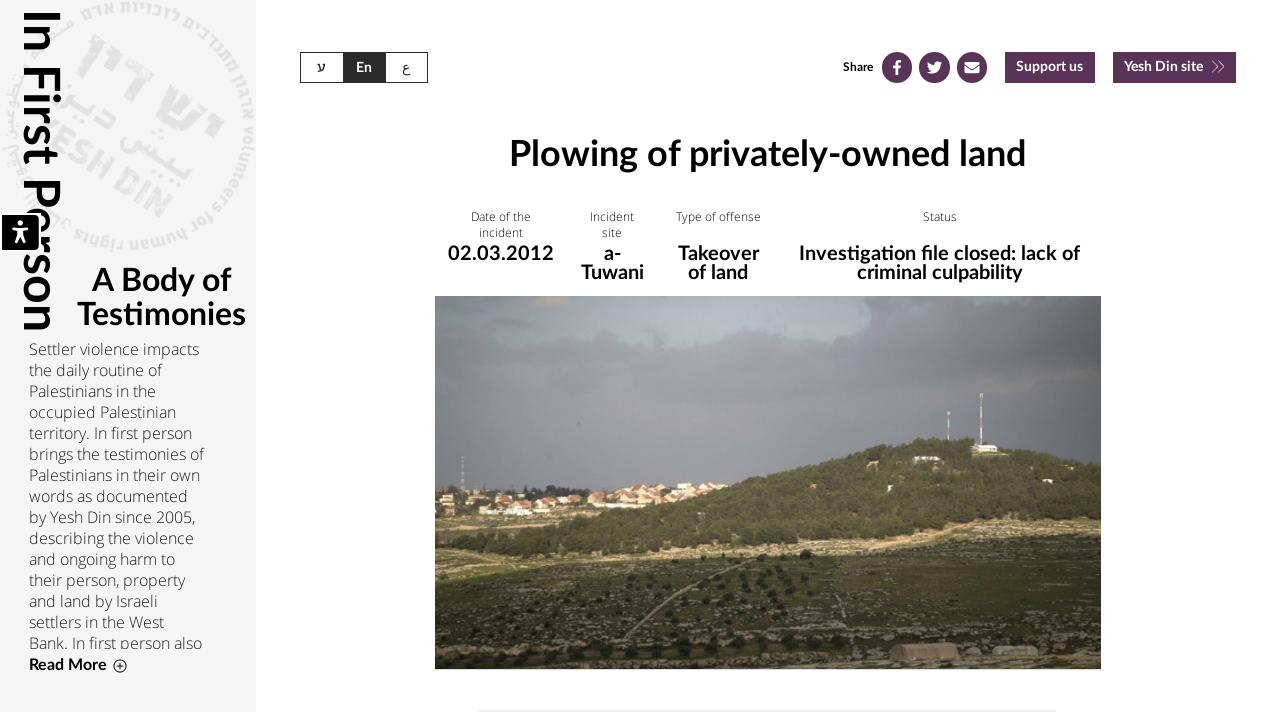

--- FILE ---
content_type: text/html; charset=UTF-8
request_url: https://testimonies.yesh-din.org/en/plowing-of-privately-owned-land/
body_size: 16172
content:
<!DOCTYPE html>
<html lang="en-US">

<head>
    <link rel="pingback" href="https://testimonies.yesh-din.org/xmlrpc.php" />
    <link rel="shortcut icon" href="https://testimonies.yesh-din.org/static/images/favicon.jpg" />
    <!-- Google tag (gtag.js) --> <script async src="https://www.googletagmanager.com/gtag/js?id=G-DV5HB8GB1L"></script> <script> window.dataLayer = window.dataLayer || []; function gtag(){dataLayer.push(arguments);} gtag('js', new Date()); gtag('config', 'G-DV5HB8GB1L'); </script>
    <style>

@font-face {
    font-family: 'South';
    src: url('https://testimonies.yesh-din.org/static/fonts/SouthLight.otf');
    font-weight: 300;
    font-style: normal;
}
@font-face {
    font-family: 'South';
    src: url('https://testimonies.yesh-din.org/static/fonts/SouthRegular.otf');
    font-weight: 500;
    font-style: bold;
}


@font-face {
    font-family: 'Open Sans Hebrew';
    font-style: normal;
    font-weight: 400;
    src: url('https://testimonies.yesh-din.org/static//fonts/opensanshebrew-regular-webfont.eot');
    src: url('https://testimonies.yesh-din.org/static//fonts/opensanshebrew-regular-webfont.eot?#iefix') format('embedded-opentype'),
        url('https://testimonies.yesh-din.org/static//fonts/opensanshebrew-regular-webfont.woff') format('woff'),
        url('https://testimonies.yesh-din.org/static//fonts/opensanshebrew-regular-webfont.ttf') format('truetype');
}

@font-face {
    font-family: 'Open Sans Hebrew';
    font-style: normal;
    font-weight: 300;
    src: url('https://testimonies.yesh-din.org/static//fonts/opensanshebrew-light-webfont.eot');
    src: url('https://testimonies.yesh-din.org/static//fonts/opensanshebrew-light-webfont.eot?#iefix') format('embedded-opentype'),
        url('https://testimonies.yesh-din.org/static//fonts/opensanshebrew-light-webfont.woff') format('woff'),
        url('https://testimonies.yesh-din.org/static//fonts/opensanshebrew-light-webfont.ttf') format('truetype');
}

@font-face {
    font-family: 'Open Sans Hebrew';
    font-style: normal;
    font-weight: 700;
    src: url('https://testimonies.yesh-din.org/static//fonts/opensanshebrew-bold-webfont.eot');
    src: url('https://testimonies.yesh-din.org/static//fonts/opensanshebrew-bold-webfont.eot?#iefix') format('embedded-opentype'),
        url('https://testimonies.yesh-din.org/static//fonts/opensanshebrew-bold-webfont.woff') format('woff'),
        url('https://testimonies.yesh-din.org/static//fonts/opensanshebrew-bold-webfont.ttf') format('truetype');
}


/* Webfont: Lato-Bold */
@font-face {
    font-family: 'LatoWebBold';
    src: url('https://testimonies.yesh-din.org/static//fonts/Lato-Bold.eot');
    /* IE9 Compat Modes */
    src: url('https://testimonies.yesh-din.org/static//fonts/Lato-Bold.eot?#iefix') format('embedded-opentype'),
        /* IE6-IE8 */
        url('https://testimonies.yesh-din.org/static//fonts/Lato-Bold.woff2') format('woff2'),
        /* Modern Browsers */
        url('https://testimonies.yesh-din.org/static//fonts/Lato-Bold.woff') format('woff'),
        /* Modern Browsers */
        url('https://testimonies.yesh-din.org/static//fonts/Lato-Bold.ttf') format('truetype');
    font-style: normal;
    font-weight: 300;
    text-rendering: optimizeLegibility;
    }



</style>
    <script>
        var aciniData = {
            nonce: '76b691092b',
            isHomePage: false,
            homeUrl: 'https://testimonies.yesh-din.org/en',
            ajaxUrl: 'https://testimonies.yesh-din.org/wp-admin/admin-ajax.php',
            isRtl: false,
            loadMore: false,
            postsPerPage: 10,
            offset: 10,
            excludePosts: null,
            firstFold: false,
        }
    </script>

    <meta charset="UTF-8" />
    <meta http-equiv="X-UA-Compatible" content="IE=edge">
    <meta name="viewport" content="width=device-width, initial-scale=1, shrink-to-fit=no">
    <meta name="generator" content="RSVPTeam using WordPress">

    <link rel="stylesheet" type="text/css" media="all" href="https://testimonies.yesh-din.org/static/css/versioned/common_ltr_ver_3.css?v=1579438228"/><link rel="stylesheet" href="https://testimonies.yesh-din.org/static/css/en_overide.css?v=1">    <title>Plowing of privately-owned land - בגוף ראשון - מתחם עדויות - יש דין</title>

    <meta name='robots' content='index, follow, max-image-preview:large, max-snippet:-1, max-video-preview:-1' />
<link rel="alternate" href="https://testimonies.yesh-din.org/%d7%97%d7%a8%d7%99%d7%a9-%d7%a9%d7%9c-%d7%90%d7%93%d7%9e%d7%95%d7%aa-%d7%a4%d7%a8%d7%98%d7%99%d7%95%d7%aa/" hreflang="he" />
<link rel="alternate" href="https://testimonies.yesh-din.org/en/plowing-of-privately-owned-land/" hreflang="en" />
<link rel="alternate" href="https://testimonies.yesh-din.org/ar/%d8%ad%d8%b1%d8%a7%d8%ab%d8%a9-%d8%a3%d8%b1%d8%a7%d8%b6%d9%8d-%d8%ae%d8%a7%d8%b5%d9%91%d8%a9/" hreflang="ar" />

	<!-- This site is optimized with the Yoast SEO plugin v26.6 - https://yoast.com/wordpress/plugins/seo/ -->
	<title>Plowing of privately-owned land - בגוף ראשון - מתחם עדויות - יש דין</title>
	<link rel="canonical" href="https://testimonies.yesh-din.org/en/plowing-of-privately-owned-land/" />
	<meta property="og:locale" content="en_US" />
	<meta property="og:locale:alternate" content="he_IL" />
	<meta property="og:locale:alternate" content="ar_AR" />
	<meta property="og:type" content="article" />
	<meta property="og:title" content="Plowing of privately-owned land - בגוף ראשון - מתחם עדויות - יש דין" />
	<meta property="og:description" content="My family owns a 35 dunam plot of land. It’s registered in my father’s name, he’s very old. In practice, I’m responsible for this land, which is south of the outpost Havat Ma’on, about 150 meters from the wooded area in Havat Ma’on, in the area called Harouva. Every year I plow the soil and [&hellip;]" />
	<meta property="og:url" content="https://testimonies.yesh-din.org/en/plowing-of-privately-owned-land/" />
	<meta property="og:site_name" content="בגוף ראשון - מתחם עדויות - יש דין" />
	<meta property="article:published_time" content="2019-07-25T05:54:17+00:00" />
	<meta property="article:modified_time" content="2019-08-25T06:58:55+00:00" />
	<meta name="author" content="יונתן קנוניץ&#039;" />
	<meta name="twitter:card" content="summary_large_image" />
	<meta name="twitter:label1" content="Written by" />
	<meta name="twitter:data1" content="יונתן קנוניץ&#039;" />
	<meta name="twitter:label2" content="Est. reading time" />
	<meta name="twitter:data2" content="2 minutes" />
	<script type="application/ld+json" class="yoast-schema-graph">{"@context":"https://schema.org","@graph":[{"@type":"WebPage","@id":"https://testimonies.yesh-din.org/en/plowing-of-privately-owned-land/","url":"https://testimonies.yesh-din.org/en/plowing-of-privately-owned-land/","name":"Plowing of privately-owned land - בגוף ראשון - מתחם עדויות - יש דין","isPartOf":{"@id":"https://testimonies.yesh-din.org/en/#website"},"datePublished":"2019-07-25T05:54:17+00:00","dateModified":"2019-08-25T06:58:55+00:00","author":{"@id":"https://testimonies.yesh-din.org/en/#/schema/person/9516e64711db1d8e4a9ee08492fe1a6c"},"breadcrumb":{"@id":"https://testimonies.yesh-din.org/en/plowing-of-privately-owned-land/#breadcrumb"},"inLanguage":"en-US","potentialAction":[{"@type":"ReadAction","target":["https://testimonies.yesh-din.org/en/plowing-of-privately-owned-land/"]}]},{"@type":"BreadcrumbList","@id":"https://testimonies.yesh-din.org/en/plowing-of-privately-owned-land/#breadcrumb","itemListElement":[{"@type":"ListItem","position":1,"name":"Home","item":"https://testimonies.yesh-din.org/en/"},{"@type":"ListItem","position":2,"name":"Plowing of privately-owned land"}]},{"@type":"WebSite","@id":"https://testimonies.yesh-din.org/en/#website","url":"https://testimonies.yesh-din.org/en/","name":"בגוף ראשון - מתחם עדויות - יש דין","description":"","potentialAction":[{"@type":"SearchAction","target":{"@type":"EntryPoint","urlTemplate":"https://testimonies.yesh-din.org/en/?s={search_term_string}"},"query-input":{"@type":"PropertyValueSpecification","valueRequired":true,"valueName":"search_term_string"}}],"inLanguage":"en-US"},{"@type":"Person","@id":"https://testimonies.yesh-din.org/en/#/schema/person/9516e64711db1d8e4a9ee08492fe1a6c","name":"יונתן קנוניץ'","image":{"@type":"ImageObject","inLanguage":"en-US","@id":"https://testimonies.yesh-din.org/en/#/schema/person/image/","url":"https://secure.gravatar.com/avatar/7b9c9d236400ef1d6968e30d0a661295941f9555c3f43956df1841992feab3c3?s=96&d=mm&r=g","contentUrl":"https://secure.gravatar.com/avatar/7b9c9d236400ef1d6968e30d0a661295941f9555c3f43956df1841992feab3c3?s=96&d=mm&r=g","caption":"יונתן קנוניץ'"}}]}</script>
	<!-- / Yoast SEO plugin. -->


<link rel="alternate" type="application/rss+xml" title="בגוף ראשון - מתחם עדויות - יש דין &raquo; Plowing of privately-owned land Comments Feed" href="https://testimonies.yesh-din.org/en/plowing-of-privately-owned-land/feed/" />
<link rel="alternate" title="oEmbed (JSON)" type="application/json+oembed" href="https://testimonies.yesh-din.org/wp-json/oembed/1.0/embed?url=https%3A%2F%2Ftestimonies.yesh-din.org%2Fen%2Fplowing-of-privately-owned-land%2F&#038;lang=en" />
<link rel="alternate" title="oEmbed (XML)" type="text/xml+oembed" href="https://testimonies.yesh-din.org/wp-json/oembed/1.0/embed?url=https%3A%2F%2Ftestimonies.yesh-din.org%2Fen%2Fplowing-of-privately-owned-land%2F&#038;format=xml&#038;lang=en" />
<style id='wp-img-auto-sizes-contain-inline-css' type='text/css'>
img:is([sizes=auto i],[sizes^="auto," i]){contain-intrinsic-size:3000px 1500px}
/*# sourceURL=wp-img-auto-sizes-contain-inline-css */
</style>
<style id='wp-emoji-styles-inline-css' type='text/css'>

	img.wp-smiley, img.emoji {
		display: inline !important;
		border: none !important;
		box-shadow: none !important;
		height: 1em !important;
		width: 1em !important;
		margin: 0 0.07em !important;
		vertical-align: -0.1em !important;
		background: none !important;
		padding: 0 !important;
	}
/*# sourceURL=wp-emoji-styles-inline-css */
</style>
<style id='wp-block-library-inline-css' type='text/css'>
:root{--wp-block-synced-color:#7a00df;--wp-block-synced-color--rgb:122,0,223;--wp-bound-block-color:var(--wp-block-synced-color);--wp-editor-canvas-background:#ddd;--wp-admin-theme-color:#007cba;--wp-admin-theme-color--rgb:0,124,186;--wp-admin-theme-color-darker-10:#006ba1;--wp-admin-theme-color-darker-10--rgb:0,107,160.5;--wp-admin-theme-color-darker-20:#005a87;--wp-admin-theme-color-darker-20--rgb:0,90,135;--wp-admin-border-width-focus:2px}@media (min-resolution:192dpi){:root{--wp-admin-border-width-focus:1.5px}}.wp-element-button{cursor:pointer}:root .has-very-light-gray-background-color{background-color:#eee}:root .has-very-dark-gray-background-color{background-color:#313131}:root .has-very-light-gray-color{color:#eee}:root .has-very-dark-gray-color{color:#313131}:root .has-vivid-green-cyan-to-vivid-cyan-blue-gradient-background{background:linear-gradient(135deg,#00d084,#0693e3)}:root .has-purple-crush-gradient-background{background:linear-gradient(135deg,#34e2e4,#4721fb 50%,#ab1dfe)}:root .has-hazy-dawn-gradient-background{background:linear-gradient(135deg,#faaca8,#dad0ec)}:root .has-subdued-olive-gradient-background{background:linear-gradient(135deg,#fafae1,#67a671)}:root .has-atomic-cream-gradient-background{background:linear-gradient(135deg,#fdd79a,#004a59)}:root .has-nightshade-gradient-background{background:linear-gradient(135deg,#330968,#31cdcf)}:root .has-midnight-gradient-background{background:linear-gradient(135deg,#020381,#2874fc)}:root{--wp--preset--font-size--normal:16px;--wp--preset--font-size--huge:42px}.has-regular-font-size{font-size:1em}.has-larger-font-size{font-size:2.625em}.has-normal-font-size{font-size:var(--wp--preset--font-size--normal)}.has-huge-font-size{font-size:var(--wp--preset--font-size--huge)}.has-text-align-center{text-align:center}.has-text-align-left{text-align:left}.has-text-align-right{text-align:right}.has-fit-text{white-space:nowrap!important}#end-resizable-editor-section{display:none}.aligncenter{clear:both}.items-justified-left{justify-content:flex-start}.items-justified-center{justify-content:center}.items-justified-right{justify-content:flex-end}.items-justified-space-between{justify-content:space-between}.screen-reader-text{border:0;clip-path:inset(50%);height:1px;margin:-1px;overflow:hidden;padding:0;position:absolute;width:1px;word-wrap:normal!important}.screen-reader-text:focus{background-color:#ddd;clip-path:none;color:#444;display:block;font-size:1em;height:auto;left:5px;line-height:normal;padding:15px 23px 14px;text-decoration:none;top:5px;width:auto;z-index:100000}html :where(.has-border-color){border-style:solid}html :where([style*=border-top-color]){border-top-style:solid}html :where([style*=border-right-color]){border-right-style:solid}html :where([style*=border-bottom-color]){border-bottom-style:solid}html :where([style*=border-left-color]){border-left-style:solid}html :where([style*=border-width]){border-style:solid}html :where([style*=border-top-width]){border-top-style:solid}html :where([style*=border-right-width]){border-right-style:solid}html :where([style*=border-bottom-width]){border-bottom-style:solid}html :where([style*=border-left-width]){border-left-style:solid}html :where(img[class*=wp-image-]){height:auto;max-width:100%}:where(figure){margin:0 0 1em}html :where(.is-position-sticky){--wp-admin--admin-bar--position-offset:var(--wp-admin--admin-bar--height,0px)}@media screen and (max-width:600px){html :where(.is-position-sticky){--wp-admin--admin-bar--position-offset:0px}}

/*# sourceURL=wp-block-library-inline-css */
</style><style id='global-styles-inline-css' type='text/css'>
:root{--wp--preset--aspect-ratio--square: 1;--wp--preset--aspect-ratio--4-3: 4/3;--wp--preset--aspect-ratio--3-4: 3/4;--wp--preset--aspect-ratio--3-2: 3/2;--wp--preset--aspect-ratio--2-3: 2/3;--wp--preset--aspect-ratio--16-9: 16/9;--wp--preset--aspect-ratio--9-16: 9/16;--wp--preset--color--black: #000000;--wp--preset--color--cyan-bluish-gray: #abb8c3;--wp--preset--color--white: #ffffff;--wp--preset--color--pale-pink: #f78da7;--wp--preset--color--vivid-red: #cf2e2e;--wp--preset--color--luminous-vivid-orange: #ff6900;--wp--preset--color--luminous-vivid-amber: #fcb900;--wp--preset--color--light-green-cyan: #7bdcb5;--wp--preset--color--vivid-green-cyan: #00d084;--wp--preset--color--pale-cyan-blue: #8ed1fc;--wp--preset--color--vivid-cyan-blue: #0693e3;--wp--preset--color--vivid-purple: #9b51e0;--wp--preset--gradient--vivid-cyan-blue-to-vivid-purple: linear-gradient(135deg,rgb(6,147,227) 0%,rgb(155,81,224) 100%);--wp--preset--gradient--light-green-cyan-to-vivid-green-cyan: linear-gradient(135deg,rgb(122,220,180) 0%,rgb(0,208,130) 100%);--wp--preset--gradient--luminous-vivid-amber-to-luminous-vivid-orange: linear-gradient(135deg,rgb(252,185,0) 0%,rgb(255,105,0) 100%);--wp--preset--gradient--luminous-vivid-orange-to-vivid-red: linear-gradient(135deg,rgb(255,105,0) 0%,rgb(207,46,46) 100%);--wp--preset--gradient--very-light-gray-to-cyan-bluish-gray: linear-gradient(135deg,rgb(238,238,238) 0%,rgb(169,184,195) 100%);--wp--preset--gradient--cool-to-warm-spectrum: linear-gradient(135deg,rgb(74,234,220) 0%,rgb(151,120,209) 20%,rgb(207,42,186) 40%,rgb(238,44,130) 60%,rgb(251,105,98) 80%,rgb(254,248,76) 100%);--wp--preset--gradient--blush-light-purple: linear-gradient(135deg,rgb(255,206,236) 0%,rgb(152,150,240) 100%);--wp--preset--gradient--blush-bordeaux: linear-gradient(135deg,rgb(254,205,165) 0%,rgb(254,45,45) 50%,rgb(107,0,62) 100%);--wp--preset--gradient--luminous-dusk: linear-gradient(135deg,rgb(255,203,112) 0%,rgb(199,81,192) 50%,rgb(65,88,208) 100%);--wp--preset--gradient--pale-ocean: linear-gradient(135deg,rgb(255,245,203) 0%,rgb(182,227,212) 50%,rgb(51,167,181) 100%);--wp--preset--gradient--electric-grass: linear-gradient(135deg,rgb(202,248,128) 0%,rgb(113,206,126) 100%);--wp--preset--gradient--midnight: linear-gradient(135deg,rgb(2,3,129) 0%,rgb(40,116,252) 100%);--wp--preset--font-size--small: 13px;--wp--preset--font-size--medium: 20px;--wp--preset--font-size--large: 36px;--wp--preset--font-size--x-large: 42px;--wp--preset--spacing--20: 0.44rem;--wp--preset--spacing--30: 0.67rem;--wp--preset--spacing--40: 1rem;--wp--preset--spacing--50: 1.5rem;--wp--preset--spacing--60: 2.25rem;--wp--preset--spacing--70: 3.38rem;--wp--preset--spacing--80: 5.06rem;--wp--preset--shadow--natural: 6px 6px 9px rgba(0, 0, 0, 0.2);--wp--preset--shadow--deep: 12px 12px 50px rgba(0, 0, 0, 0.4);--wp--preset--shadow--sharp: 6px 6px 0px rgba(0, 0, 0, 0.2);--wp--preset--shadow--outlined: 6px 6px 0px -3px rgb(255, 255, 255), 6px 6px rgb(0, 0, 0);--wp--preset--shadow--crisp: 6px 6px 0px rgb(0, 0, 0);}:where(.is-layout-flex){gap: 0.5em;}:where(.is-layout-grid){gap: 0.5em;}body .is-layout-flex{display: flex;}.is-layout-flex{flex-wrap: wrap;align-items: center;}.is-layout-flex > :is(*, div){margin: 0;}body .is-layout-grid{display: grid;}.is-layout-grid > :is(*, div){margin: 0;}:where(.wp-block-columns.is-layout-flex){gap: 2em;}:where(.wp-block-columns.is-layout-grid){gap: 2em;}:where(.wp-block-post-template.is-layout-flex){gap: 1.25em;}:where(.wp-block-post-template.is-layout-grid){gap: 1.25em;}.has-black-color{color: var(--wp--preset--color--black) !important;}.has-cyan-bluish-gray-color{color: var(--wp--preset--color--cyan-bluish-gray) !important;}.has-white-color{color: var(--wp--preset--color--white) !important;}.has-pale-pink-color{color: var(--wp--preset--color--pale-pink) !important;}.has-vivid-red-color{color: var(--wp--preset--color--vivid-red) !important;}.has-luminous-vivid-orange-color{color: var(--wp--preset--color--luminous-vivid-orange) !important;}.has-luminous-vivid-amber-color{color: var(--wp--preset--color--luminous-vivid-amber) !important;}.has-light-green-cyan-color{color: var(--wp--preset--color--light-green-cyan) !important;}.has-vivid-green-cyan-color{color: var(--wp--preset--color--vivid-green-cyan) !important;}.has-pale-cyan-blue-color{color: var(--wp--preset--color--pale-cyan-blue) !important;}.has-vivid-cyan-blue-color{color: var(--wp--preset--color--vivid-cyan-blue) !important;}.has-vivid-purple-color{color: var(--wp--preset--color--vivid-purple) !important;}.has-black-background-color{background-color: var(--wp--preset--color--black) !important;}.has-cyan-bluish-gray-background-color{background-color: var(--wp--preset--color--cyan-bluish-gray) !important;}.has-white-background-color{background-color: var(--wp--preset--color--white) !important;}.has-pale-pink-background-color{background-color: var(--wp--preset--color--pale-pink) !important;}.has-vivid-red-background-color{background-color: var(--wp--preset--color--vivid-red) !important;}.has-luminous-vivid-orange-background-color{background-color: var(--wp--preset--color--luminous-vivid-orange) !important;}.has-luminous-vivid-amber-background-color{background-color: var(--wp--preset--color--luminous-vivid-amber) !important;}.has-light-green-cyan-background-color{background-color: var(--wp--preset--color--light-green-cyan) !important;}.has-vivid-green-cyan-background-color{background-color: var(--wp--preset--color--vivid-green-cyan) !important;}.has-pale-cyan-blue-background-color{background-color: var(--wp--preset--color--pale-cyan-blue) !important;}.has-vivid-cyan-blue-background-color{background-color: var(--wp--preset--color--vivid-cyan-blue) !important;}.has-vivid-purple-background-color{background-color: var(--wp--preset--color--vivid-purple) !important;}.has-black-border-color{border-color: var(--wp--preset--color--black) !important;}.has-cyan-bluish-gray-border-color{border-color: var(--wp--preset--color--cyan-bluish-gray) !important;}.has-white-border-color{border-color: var(--wp--preset--color--white) !important;}.has-pale-pink-border-color{border-color: var(--wp--preset--color--pale-pink) !important;}.has-vivid-red-border-color{border-color: var(--wp--preset--color--vivid-red) !important;}.has-luminous-vivid-orange-border-color{border-color: var(--wp--preset--color--luminous-vivid-orange) !important;}.has-luminous-vivid-amber-border-color{border-color: var(--wp--preset--color--luminous-vivid-amber) !important;}.has-light-green-cyan-border-color{border-color: var(--wp--preset--color--light-green-cyan) !important;}.has-vivid-green-cyan-border-color{border-color: var(--wp--preset--color--vivid-green-cyan) !important;}.has-pale-cyan-blue-border-color{border-color: var(--wp--preset--color--pale-cyan-blue) !important;}.has-vivid-cyan-blue-border-color{border-color: var(--wp--preset--color--vivid-cyan-blue) !important;}.has-vivid-purple-border-color{border-color: var(--wp--preset--color--vivid-purple) !important;}.has-vivid-cyan-blue-to-vivid-purple-gradient-background{background: var(--wp--preset--gradient--vivid-cyan-blue-to-vivid-purple) !important;}.has-light-green-cyan-to-vivid-green-cyan-gradient-background{background: var(--wp--preset--gradient--light-green-cyan-to-vivid-green-cyan) !important;}.has-luminous-vivid-amber-to-luminous-vivid-orange-gradient-background{background: var(--wp--preset--gradient--luminous-vivid-amber-to-luminous-vivid-orange) !important;}.has-luminous-vivid-orange-to-vivid-red-gradient-background{background: var(--wp--preset--gradient--luminous-vivid-orange-to-vivid-red) !important;}.has-very-light-gray-to-cyan-bluish-gray-gradient-background{background: var(--wp--preset--gradient--very-light-gray-to-cyan-bluish-gray) !important;}.has-cool-to-warm-spectrum-gradient-background{background: var(--wp--preset--gradient--cool-to-warm-spectrum) !important;}.has-blush-light-purple-gradient-background{background: var(--wp--preset--gradient--blush-light-purple) !important;}.has-blush-bordeaux-gradient-background{background: var(--wp--preset--gradient--blush-bordeaux) !important;}.has-luminous-dusk-gradient-background{background: var(--wp--preset--gradient--luminous-dusk) !important;}.has-pale-ocean-gradient-background{background: var(--wp--preset--gradient--pale-ocean) !important;}.has-electric-grass-gradient-background{background: var(--wp--preset--gradient--electric-grass) !important;}.has-midnight-gradient-background{background: var(--wp--preset--gradient--midnight) !important;}.has-small-font-size{font-size: var(--wp--preset--font-size--small) !important;}.has-medium-font-size{font-size: var(--wp--preset--font-size--medium) !important;}.has-large-font-size{font-size: var(--wp--preset--font-size--large) !important;}.has-x-large-font-size{font-size: var(--wp--preset--font-size--x-large) !important;}
/*# sourceURL=global-styles-inline-css */
</style>

<style id='classic-theme-styles-inline-css' type='text/css'>
/*! This file is auto-generated */
.wp-block-button__link{color:#fff;background-color:#32373c;border-radius:9999px;box-shadow:none;text-decoration:none;padding:calc(.667em + 2px) calc(1.333em + 2px);font-size:1.125em}.wp-block-file__button{background:#32373c;color:#fff;text-decoration:none}
/*# sourceURL=/wp-includes/css/classic-themes.min.css */
</style>
<link rel='stylesheet' id='khac_plugin-front-css' href='https://testimonies.yesh-din.org/wp-content/plugins/wp-kh-accessibility/assets/css/rsvp_accessibility.css?ver=3.0.14' type='text/css' media='all' />
<link rel='stylesheet' id='wp-block-paragraph-css' href='https://testimonies.yesh-din.org/wp-includes/blocks/paragraph/style.min.css?ver=6.9' type='text/css' media='all' />
<script type="text/javascript" src="https://testimonies.yesh-din.org/wp-includes/js/jquery/jquery.min.js?ver=3.7.1" id="jquery-core-js"></script>
<script type="text/javascript" src="https://testimonies.yesh-din.org/wp-includes/js/jquery/jquery-migrate.min.js?ver=3.4.1" id="jquery-migrate-js"></script>
<link rel="https://api.w.org/" href="https://testimonies.yesh-din.org/wp-json/" /><link rel="alternate" title="JSON" type="application/json" href="https://testimonies.yesh-din.org/wp-json/wp/v2/posts/1383" /><link rel='shortlink' href='https://testimonies.yesh-din.org/?p=1383' />
</head>

<body class="wp-singular post-template-default single single-post postid-1383 single-format-standard wp-theme-acini">
<div class="khac-access-wrap"><button id="accessmenu" accesskey="0" title="Press to open accessiblity menu"  class="toggle-access-mode"> <i class="acc-accessbility-desktop" aria-hidden="true"><svg width="37px" height="35px" viewBox="0 0 37 35" version="1.1" xmlns="http://www.w3.org/2000/svg" xmlns:xlink="http://www.w3.org/1999/xlink">
                                                           
                                                            <g id="Symbols" stroke="none" stroke-width="1" fill="none" fill-rule="evenodd">
                                                                <g id="header-big-header" transform="translate(0.000000, -8.000000)" fill="#FFFFFF">
                                                                    <g id="header/big-header">
                                                                        <g id="Group-11">
                                                                            <path d="M0,11.9978926 C0,9.78991749 1.79740654,8 4.00285246,8 L36.75,8 L36.75,43 L4.00285246,43 C1.79213809,43 0,41.2162267 0,39.0021074 L0,11.9978926 Z M18.4792073,13.25 C17.0090176,13.25 15.8233807,14.4830623 15.8233807,15.9058266 C15.8233807,17.3760163 17.0090176,18.5616531 18.4792073,18.5616531 C19.949397,18.5616531 21.1350338,17.3760163 21.1350338,15.9058266 C21.1350338,14.4356369 19.949397,13.25 18.4792073,13.25 Z M15.8233807,35.3438782 L18.0525028,30.5671881 C18.2882068,30.0621081 18.6716323,30.0542598 18.9090006,30.5494592 L21.2298848,35.3913037 C21.4195867,35.9129839 21.9412669,36.1975368 22.4629471,36.1975368 C22.652649,36.1975368 22.8423509,36.1501113 23.0320528,36.0552603 C23.6960094,35.723282 24.0279878,34.917049 23.6960094,34.2056668 C23.6960094,34.2056668 22.184787,30.4244145 21.7105323,28.2428426 C21.5208304,27.4840351 21.4259795,25.4447397 21.378554,24.4962302 C21.3311285,24.1642519 21.5682559,23.879699 21.8528087,23.7848481 L25.4917847,23.1272842 C26.2031668,22.9375823 26.6299961,22.1313492 26.4402942,21.4199671 C26.2505923,20.708585 25.4443592,20.2817557 24.7329771,20.4714576 C24.7329771,20.4714576 20.3762262,21.1290215 18.4792073,21.1290215 C16.5821883,21.1290215 12.3202884,20.5188831 12.3202884,20.5188831 C11.6089063,20.3291812 10.8026732,20.6611595 10.5655458,21.3725416 C10.3284185,22.0839238 10.7552477,22.8901568 11.5140553,23.1272842 L15.2004568,23.7374226 C15.4850096,23.8322735 15.6747115,24.1168264 15.6747115,24.4488047 C15.627286,25.3973142 15.5324351,27.4366096 15.3427332,28.1954172 C14.8684785,30.376989 13.3572561,34.1582414 13.3572561,34.1582414 C13.0252777,34.8696235 13.3098306,35.6758565 14.0212127,36.0078349 C14.2109146,36.1026858 14.4006165,36.1501113 14.5903184,36.1501113 C15.1119986,36.1501113 15.5862533,35.8655584 15.8233807,35.3438782 Z" id="eccesibility-icon" transform="translate(18.375000, 25.500000) scale(-1, 1) translate(-18.375000, -25.500000) "></path>
                                                                        </g>
                                                                    </g>
                                                                </g>
                                                            </g>
                                                        </svg></i> <i class="acc-accessbility-mobile" aria-hidden="true"><svg width="37px" height="35px" viewBox="0 0 37 35" version="1.1" xmlns="http://www.w3.org/2000/svg" xmlns:xlink="http://www.w3.org/1999/xlink">
                                                           
                                                            <g id="Symbols" stroke="none" stroke-width="1" fill="none" fill-rule="evenodd">
                                                                <g id="header-big-header" transform="translate(0.000000, -8.000000)" fill="#FFFFFF">
                                                                    <g id="header/big-header">
                                                                        <g id="Group-11">
                                                                            <path d="M0,11.9978926 C0,9.78991749 1.79740654,8 4.00285246,8 L36.75,8 L36.75,43 L4.00285246,43 C1.79213809,43 0,41.2162267 0,39.0021074 L0,11.9978926 Z M18.4792073,13.25 C17.0090176,13.25 15.8233807,14.4830623 15.8233807,15.9058266 C15.8233807,17.3760163 17.0090176,18.5616531 18.4792073,18.5616531 C19.949397,18.5616531 21.1350338,17.3760163 21.1350338,15.9058266 C21.1350338,14.4356369 19.949397,13.25 18.4792073,13.25 Z M15.8233807,35.3438782 L18.0525028,30.5671881 C18.2882068,30.0621081 18.6716323,30.0542598 18.9090006,30.5494592 L21.2298848,35.3913037 C21.4195867,35.9129839 21.9412669,36.1975368 22.4629471,36.1975368 C22.652649,36.1975368 22.8423509,36.1501113 23.0320528,36.0552603 C23.6960094,35.723282 24.0279878,34.917049 23.6960094,34.2056668 C23.6960094,34.2056668 22.184787,30.4244145 21.7105323,28.2428426 C21.5208304,27.4840351 21.4259795,25.4447397 21.378554,24.4962302 C21.3311285,24.1642519 21.5682559,23.879699 21.8528087,23.7848481 L25.4917847,23.1272842 C26.2031668,22.9375823 26.6299961,22.1313492 26.4402942,21.4199671 C26.2505923,20.708585 25.4443592,20.2817557 24.7329771,20.4714576 C24.7329771,20.4714576 20.3762262,21.1290215 18.4792073,21.1290215 C16.5821883,21.1290215 12.3202884,20.5188831 12.3202884,20.5188831 C11.6089063,20.3291812 10.8026732,20.6611595 10.5655458,21.3725416 C10.3284185,22.0839238 10.7552477,22.8901568 11.5140553,23.1272842 L15.2004568,23.7374226 C15.4850096,23.8322735 15.6747115,24.1168264 15.6747115,24.4488047 C15.627286,25.3973142 15.5324351,27.4366096 15.3427332,28.1954172 C14.8684785,30.376989 13.3572561,34.1582414 13.3572561,34.1582414 C13.0252777,34.8696235 13.3098306,35.6758565 14.0212127,36.0078349 C14.2109146,36.1026858 14.4006165,36.1501113 14.5903184,36.1501113 C15.1119986,36.1501113 15.5862533,35.8655584 15.8233807,35.3438782 Z" id="eccesibility-icon" transform="translate(18.375000, 25.500000) scale(-1, 1) translate(-18.375000, -25.500000) "></path>
                                                                        </g>
                                                                    </g>
                                                                </g>
                                                            </g>
                                                        </svg></i></button><div class="access-menu-nav"><ul class="access-menu-nav-ul"><li><a title="Click to turn on/off high contrast color" class="toggle-access-contrast" href="#">High contrast</a></li><li><a title="Click to turn on/off bright contrast color" class="toggle-access-contrast_white" href="#">Low contrast</a></li><li><a title="Click to turn on/off grayscle color" class="toggle-access-grayscle" href="#">Grayscle mode</a></li><li><a title="Click to turn on/off Focus action" class="toggle-access-focus" href="#">Focuse mode</a></li><li><a title="Click to turn on/off Links action" class="toggle-access-links" href="#">Links mode</a></li><li><a title="Click to turn on/off Headings title action" class="toggle-access-headings" href="#">Headings</a></li><li><a title="Click to turn on/off Readen font action" class="toggle-readen-font" href="#">Clear font</a></li><li><a title="Click to turn on/off Disable/Enable animate" class="toggle-access-disableanimate" href="javascript:void(0);">Disable/Enable animations</a></li><li><a title="Click to turn on/off Disable/Enable cursor white" class="toggle-access-cursor_white" href="javascript:void(0);">
                        <svg version="1.1" xmlns="http://www.w3.org/2000/svg" xmlns:xlink="http://www.w3.org/1999/xlink" x="0px" y="0px"
                             role="none" width="50px" height="50px" viewBox="0 0 31.6 48.1" style="enable-background:new 0 0 31.6 48.1;" xml:space="preserve">
                        <g>
                            <g>
                                <path class="fill-transparent" style="fill:#fff !important;" d="M17.4,25.3l8.9,17.8l-7.6,3.8L9.8,29.1l-8.9,8.4V1.8l28.5,21.4L17.4,25.3z"/>
                                <path d="M18.3,48.1L9.5,30.6l-9.5,9V0l31.7,23.7L18.7,26l8.8,17.5L18.3,48.1z M10.1,27.6l9,18.1l6-3l-9-18.1l11.2-1.9L1.8,3.6
                                    v31.8L10.1,27.6z"/>
                            </g>
                        </g>
                        </svg>Disable/Enable big cursor white</a></li><li><a title="Click to turn on/off Disable/Enable cursor black" class="toggle-access-cursor_black" href="javascript:void(0);">
                        <svg version="1.1" xmlns="http://www.w3.org/2000/svg" xmlns:xlink="http://www.w3.org/1999/xlink" x="0px" y="0px"
                             role="none" width="50px" height="50px" viewBox="0 0 31.6 50" style="enable-background:new 0 0 31.6 50;" xml:space="preserve">
                        <g>
                            <path d="M18.2,26l9.8,19.7l-8.4,4.2L9.8,30.2L0,39.5V0l31.6,23.7L18.2,26z"/>
                        </g>
                        </svg>
                        Disable/Enable big cursor black</a></li><li><a title="Click to reset settings" class="toggle-access-reset-all" href="#">Reset accessibility</a></li><li><a title="Click to close" class="toggle-access-close-all" href="#">Close</a></li></ul></div></div><style>
                            .fontup-loaded div{font-size:40px !important;} .fontdown-loaded div{font-size:44px !important;} .fontup-loaded span{font-size:40px !important;} .fontdown-loaded span{font-size:44px !important;} .fontup-loaded applet{font-size:40px !important;} .fontdown-loaded applet{font-size:44px !important;} .fontup-loaded object{font-size:40px !important;} .fontdown-loaded object{font-size:44px !important;} .fontup-loaded iframe{font-size:40px !important;} .fontdown-loaded iframe{font-size:44px !important;} .fontup-loaded p{font-size:40px !important;} .fontdown-loaded p{font-size:44px !important;} .fontup-loaded blockquote{font-size:40px !important;} .fontdown-loaded blockquote{font-size:44px !important;} .fontup-loaded pre{font-size:40px !important;} .fontdown-loaded pre{font-size:44px !important;} .fontup-loaded a{font-size:40px !important;} .fontdown-loaded a{font-size:44px !important;} .fontup-loaded abbr{font-size:40px !important;} .fontdown-loaded abbr{font-size:44px !important;} .fontup-loaded acronym{font-size:40px !important;} .fontdown-loaded acronym{font-size:44px !important;} .fontup-loaded address{font-size:40px !important;} .fontdown-loaded address{font-size:44px !important;} .fontup-loaded big{font-size:40px !important;} .fontdown-loaded big{font-size:44px !important;} .fontup-loaded cite{font-size:40px !important;} .fontdown-loaded cite{font-size:44px !important;} .fontup-loaded code{font-size:40px !important;} .fontdown-loaded code{font-size:44px !important;} .fontup-loaded 	del{font-size:40px !important;} .fontdown-loaded 	del{font-size:44px !important;} .fontup-loaded dfn{font-size:40px !important;} .fontdown-loaded dfn{font-size:44px !important;} .fontup-loaded em{font-size:40px !important;} .fontdown-loaded em{font-size:44px !important;} .fontup-loaded img{font-size:40px !important;} .fontdown-loaded img{font-size:44px !important;} .fontup-loaded ins{font-size:40px !important;} .fontdown-loaded ins{font-size:44px !important;} .fontup-loaded kbd{font-size:40px !important;} .fontdown-loaded kbd{font-size:44px !important;} .fontup-loaded q{font-size:40px !important;} .fontdown-loaded q{font-size:44px !important;} .fontup-loaded s{font-size:40px !important;} .fontdown-loaded s{font-size:44px !important;} .fontup-loaded samp{font-size:40px !important;} .fontdown-loaded samp{font-size:44px !important;} .fontup-loaded small{font-size:40px !important;} .fontdown-loaded small{font-size:44px !important;} .fontup-loaded strike{font-size:40px !important;} .fontdown-loaded strike{font-size:44px !important;} .fontup-loaded strong{font-size:40px !important;} .fontdown-loaded strong{font-size:44px !important;} .fontup-loaded sub{font-size:40px !important;} .fontdown-loaded sub{font-size:44px !important;} .fontup-loaded sup{font-size:40px !important;} .fontdown-loaded sup{font-size:44px !important;} .fontup-loaded tt{font-size:40px !important;} .fontdown-loaded tt{font-size:44px !important;} .fontup-loaded var{font-size:40px !important;} .fontdown-loaded var{font-size:44px !important;} .fontup-loaded 	b{font-size:40px !important;} .fontdown-loaded 	b{font-size:44px !important;} .fontup-loaded u{font-size:40px !important;} .fontdown-loaded u{font-size:44px !important;} .fontup-loaded i{font-size:40px !important;} .fontdown-loaded i{font-size:44px !important;} .fontup-loaded center{font-size:40px !important;} .fontdown-loaded center{font-size:44px !important;} .fontup-loaded dl{font-size:40px !important;} .fontdown-loaded dl{font-size:44px !important;} .fontup-loaded dt{font-size:40px !important;} .fontdown-loaded dt{font-size:44px !important;} .fontup-loaded dd{font-size:40px !important;} .fontdown-loaded dd{font-size:44px !important;} .fontup-loaded ol{font-size:40px !important;} .fontdown-loaded ol{font-size:44px !important;} .fontup-loaded ul{font-size:40px !important;} .fontdown-loaded ul{font-size:44px !important;} .fontup-loaded li{font-size:40px !important;} .fontdown-loaded li{font-size:44px !important;} .fontup-loaded table{font-size:40px !important;} .fontdown-loaded table{font-size:44px !important;} .fontup-loaded caption{font-size:40px !important;} .fontdown-loaded caption{font-size:44px !important;} .fontup-loaded tbody{font-size:40px !important;} .fontdown-loaded tbody{font-size:44px !important;} .fontup-loaded tfoot{font-size:40px !important;} .fontdown-loaded tfoot{font-size:44px !important;} .fontup-loaded thead{font-size:40px !important;} .fontdown-loaded thead{font-size:44px !important;} .fontup-loaded tr{font-size:40px !important;} .fontdown-loaded tr{font-size:44px !important;} .fontup-loaded th{font-size:40px !important;} .fontdown-loaded th{font-size:44px !important;} .fontup-loaded td{font-size:40px !important;} .fontdown-loaded td{font-size:44px !important;} .fontup-loaded 	article{font-size:40px !important;} .fontdown-loaded 	article{font-size:44px !important;} .fontup-loaded aside{font-size:40px !important;} .fontdown-loaded aside{font-size:44px !important;} .fontup-loaded canvas{font-size:40px !important;} .fontdown-loaded canvas{font-size:44px !important;} .fontup-loaded details{font-size:40px !important;} .fontdown-loaded details{font-size:44px !important;} .fontup-loaded embed{font-size:40px !important;} .fontdown-loaded embed{font-size:44px !important;} .fontup-loaded figure{font-size:40px !important;} .fontdown-loaded figure{font-size:44px !important;} .fontup-loaded figcaption{font-size:40px !important;} .fontdown-loaded figcaption{font-size:44px !important;} .fontup-loaded footer{font-size:40px !important;} .fontdown-loaded footer{font-size:44px !important;} .fontup-loaded header{font-size:40px !important;} .fontdown-loaded header{font-size:44px !important;} .fontup-loaded hgroup{font-size:40px !important;} .fontdown-loaded hgroup{font-size:44px !important;} .fontup-loaded menu{font-size:40px !important;} .fontdown-loaded menu{font-size:44px !important;} .fontup-loaded nav{font-size:40px !important;} .fontdown-loaded nav{font-size:44px !important;} .fontup-loaded output{font-size:40px !important;} .fontdown-loaded output{font-size:44px !important;} .fontup-loaded ruby{font-size:40px !important;} .fontdown-loaded ruby{font-size:44px !important;} .fontup-loaded section{font-size:40px !important;} .fontdown-loaded section{font-size:44px !important;} .fontup-loaded summary{font-size:40px !important;} .fontdown-loaded summary{font-size:44px !important;} .fontup-loaded time{font-size:40px !important;} .fontdown-loaded time{font-size:44px !important;} .fontup-loaded mark{font-size:40px !important;} .fontdown-loaded mark{font-size:44px !important;} .fontup-loaded audio{font-size:40px !important;} .fontdown-loaded audio{font-size:44px !important;} .fontup-loaded video{font-size:40px !important;} .fontdown-loaded video{font-size:44px !important;} .fontup-loaded article{font-size:40px !important;} .fontdown-loaded article{font-size:44px !important;} .fontup-loaded aside{font-size:40px !important;} .fontdown-loaded aside{font-size:44px !important;} .fontup-loaded details{font-size:40px !important;} .fontdown-loaded details{font-size:44px !important;} .fontup-loaded figcaption{font-size:40px !important;} .fontdown-loaded figcaption{font-size:44px !important;} .fontup-loaded figure{font-size:40px !important;} .fontdown-loaded figure{font-size:44px !important;} .fontup-loaded footer{font-size:40px !important;} .fontdown-loaded footer{font-size:44px !important;} .fontup-loaded header{font-size:40px !important;} .fontdown-loaded header{font-size:44px !important;} .fontup-loaded hgroup{font-size:40px !important;} .fontdown-loaded hgroup{font-size:44px !important;} .fontup-loaded menu{font-size:40px !important;} .fontdown-loaded menu{font-size:44px !important;} .fontup-loaded nav{font-size:40px !important;} .fontdown-loaded nav{font-size:44px !important;} .fontup-loaded q{font-size:40px !important;} .fontdown-loaded q{font-size:44px !important;} .fontup-loaded h4{font-size:44px !important;} .fontdown-loaded h4{font-size:44px !important;} .fontup-loaded h5{font-size:44px !important;} .fontdown-loaded h5{font-size:44px !important;} .fontup-loaded h6{font-size:44px !important;} .fontdown-loaded h6{font-size:44px !important;} .fontup-loaded input{font-size:44px !important;} .fontdown-loaded input{font-size:25px !important;} .fontup-loaded select{font-size:44px !important;} .fontdown-loaded select{font-size:25px !important;} .fontup-loaded textarea{font-size:44px !important;} .fontdown-loaded textarea{font-size:25px !important;} .fontup-loaded button{font-size:44px !important;} .fontdown-loaded button{font-size:25px !important;} .fontup-loaded fieldset{font-size:44px !important;} .fontdown-loaded fieldset{font-size:25px !important;} .fontup-loaded form{font-size:44px !important;} .fontdown-loaded form{font-size:25px !important;} .fontup-loaded label{font-size:44px !important;} .fontdown-loaded label{font-size:25px !important;} .fontup-loaded legend{font-size:44px !important;} .fontdown-loaded legend{font-size:25px !important;} .fontup-loaded h1{font-size:48px !important;} .fontdown-loaded h1{font-size:48px !important;} .fontup-loaded h2{font-size:46px !important;} .fontdown-loaded h2{font-size:46px !important;} .fontup-loaded h3{font-size:46px !important;} .fontdown-loaded h3{font-size:46px !important;}                         </style>  
    <div id="app">
                <div class="m-header__outter mobile">
            <header class="m-header mobile">
    <h2 class="m-header__h2"><a href="https://testimonies.yesh-din.org/en">In First Person</a></h2>
    <button class="hamburger hamburger--collapse js-hamburger" type="button">
        <span class="hamburger-box">
            <span class="hamburger-inner"></span>
        </span>
    </button>
</header>

<section class="header-drop off js-mobile-drop-nav">
    
<ul class="share-btns">
    <legend class="share-btns__text">Share</legend>
    <li class="share__btn share__btn--facebook">
        <a href="https://www.facebook.com/sharer/sharer.php?u=https://testimonies.yesh-din.org/en/plowing-of-privately-owned-land" target="_blank" title="שיתוף באמצעות פייסבוק">
            
<svg version="1.1" id="Capa_1" class="facebook-svg" xmlns="http://www.w3.org/2000/svg" xmlns:xlink="http://www.w3.org/1999/xlink" x="0px" y="0px" viewBox="0 0 155.139 155.139" style="enable-background:new 0 0 155.139 155.139;" xml:space="preserve">
    <g>
        <path id="f_1_" style="fill:#ffffff;" d="M89.584,155.139V84.378h23.742l3.562-27.585H89.584V39.184
                    c0-7.984,2.208-13.425,13.67-13.425l14.595-0.006V1.08C115.325,0.752,106.661,0,96.577,0C75.52,0,61.104,12.853,61.104,36.452
                    v20.341H37.29v27.585h23.814v70.761H89.584z" />
    </g>
    <g>
    </g>
    <g>
    </g>
    <g>
    </g>
    <g>
    </g>
    <g>
    </g>
    <g>
    </g>
    <g>
    </g>
    <g>
    </g>
    <g>
    </g>
    <g>
    </g>
    <g>
    </g>
    <g>
    </g>
    <g>
    </g>
    <g>
    </g>
    <g>
    </g>
</svg>
        </a>
    </li>
    <li class="share__btn share__btn--twiiter">

        <a href="https://twitter.com/intent/tweet?url=https://testimonies.yesh-din.org/en/plowing-of-privately-owned-land&text=... " target="_blank" title="שיתוף באמצעות טוויטר">
        
<svg version="1.1" class="twitter-svg" id="Capa_1" xmlns="http://www.w3.org/2000/svg" xmlns:xlink="http://www.w3.org/1999/xlink" x="0px" y="0px" viewBox="0 0 612 612" style="enable-background:new 0 0 612 612;" xml:space="preserve">
    <g>
        <g>
            <path style="fill:#ffffff;" d="M612,116.258c-22.525,9.981-46.694,16.75-72.088,19.772c25.929-15.527,45.777-40.155,55.184-69.411
                            c-24.322,14.379-51.169,24.82-79.775,30.48c-22.907-24.437-55.49-39.658-91.63-39.658c-69.334,0-125.551,56.217-125.551,125.513
                            c0,9.828,1.109,19.427,3.251,28.606C197.065,206.32,104.556,156.337,42.641,80.386c-10.823,18.51-16.98,40.078-16.98,63.101
                            c0,43.559,22.181,81.993,55.835,104.479c-20.575-0.688-39.926-6.348-56.867-15.756v1.568c0,60.806,43.291,111.554,100.693,123.104
                            c-10.517,2.83-21.607,4.398-33.08,4.398c-8.107,0-15.947-0.803-23.634-2.333c15.985,49.907,62.336,86.199,117.253,87.194
                            c-42.947,33.654-97.099,53.655-155.916,53.655c-10.134,0-20.116-0.612-29.944-1.721c55.567,35.681,121.536,56.485,192.438,56.485
                            c230.948,0,357.188-191.291,357.188-357.188l-0.421-16.253C573.872,163.526,595.211,141.422,612,116.258z" />
        </g>
    </g>
    <g>
    </g>
    <g>
    </g>
    <g>
    </g>
    <g>
    </g>
    <g>
    </g>
    <g>
    </g>
    <g>
    </g>
    <g>
    </g>
    <g>
    </g>
    <g>
    </g>
    <g>
    </g>
    <g>
    </g>
    <g>
    </g>
    <g>
    </g>
    <g>
    </g>
</svg>
        </a>
    </li>
    <li class="share__btn share__btn--envelop">
        <a href="/cdn-cgi/l/email-protection#8ab5f9ffe8e0efe9feb7ace8e5eef3b7e2fefefaf9b0a5a5feeff9fee3e7e5e4e3eff9a4f3eff9e2a7eee3e4a4e5f8eda5efe4a5fae6e5fde3e4eda7e5eca7faf8e3fcebfeefe6f3a7e5fde4efeea7e6ebe4ee" target="_blank" title="שיתוף באמצעות מייל">
                <svg xmlns="http://www.w3.org/2000/svg" viewBox="0 0 512 512">
    <path fill="#FFFFFF" d="M502.3 190.8c3.9-3.1 9.7-.2 9.7 4.7V400c0 26.5-21.5 48-48 48H48c-26.5 0-48-21.5-48-48V195.6c0-5 5.7-7.8 9.7-4.7 22.4 17.4 52.1 39.5 154.1 113.6 21.1 15.4 56.7 47.8 92.2 47.6 35.7.3 72-32.8 92.3-47.6 102-74.1 131.6-96.3 154-113.7zM256 320c23.2.4 56.6-29.2 73.4-41.4 132.7-96.3 142.8-104.7 173.4-128.7 5.8-4.5 9.2-11.5 9.2-18.9v-19c0-26.5-21.5-48-48-48H48C21.5 64 0 85.5 0 112v19c0 7.4 3.4 14.3 9.2 18.9 30.6 23.9 40.7 32.4 173.4 128.7 16.8 12.2 50.2 41.8 73.4 41.4z" /></svg>        </a>
    </li>
</ul>    

<div class="header-btns">
    <a href="https://www.yesh-din.org/en/donate-page/" class="header-btn" target="_blank">Support us</a>
    <a href="https://testimonies.yesh-din.org/en" target="_blank" class="header-btn">Yesh Din site
<svg width="12px" height="34px" viewBox="0 0 12 12" version="1.1" xmlns="http://www.w3.org/2000/svg" xmlns:xlink="http://www.w3.org/1999/xlink">
    <!-- Generator: sketchtool 54.1 (76490) - https://sketchapp.com -->
    <title>A66881BC-5DE1-4834-9D6C-FCA2EC46DA72</title>
    <desc>Created with sketchtool.</desc>
    <g id="Desktop" stroke="none" stroke-width="1" fill="none" fill-rule="evenodd">
        <g id="Homepage" transform="translate(-59.000000, -44.000000)" fill="#FFFFFF" fill-rule="nonzero">
            <g id="header" transform="translate(48.000000, 32.000000)">
                <g id="Group-5" transform="translate(0.000000, 1.000000)">
                    <path d="M22.3042423,11.8280518 L17.2488681,16.8784789 L22.3042423,21.933853 C22.4065224,22.0361332 22.4065224,22.2019621 22.3042423,22.3042423 C22.2019621,22.4065224 22.0361332,22.4065224 21.933853,22.3042423 L16.6957577,17.066147 C16.5934776,16.9638668 16.5934776,16.7980379 16.6957577,16.6957577 L21.933853,11.4576625 C22.0361332,11.3553823 22.2019621,11.3553823 22.3042423,11.4576625 C22.4065224,11.5599427 22.4065224,11.7257716 22.3042423,11.8280518 Z M16.6851946,11.8280518 L11.6298205,16.8784789 L16.6851946,21.933853 C16.7874748,22.0361332 16.7874748,22.2019621 16.6851946,22.3042423 C16.5829145,22.4065224 16.4170855,22.4065224 16.3148054,22.3042423 L11.0767101,17.066147 C10.97443,16.9638668 10.97443,16.7980379 11.0767101,16.6957577 L16.3148054,11.4576625 C16.4170855,11.3553823 16.5829145,11.3553823 16.6851946,11.4576625 C16.7874748,11.5599427 16.7874748,11.7257716 16.6851946,11.8280518 Z" id="arrows-icon"></path>
                </g>
            </g>
        </g>
    </g>
</svg></a>
</div>    <ul class="lang-nav"><li class=" lang-nav__li"><a class="col-1-1 inline-block" href="https://testimonies.yesh-din.org/%d7%97%d7%a8%d7%99%d7%a9-%d7%a9%d7%9c-%d7%90%d7%93%d7%9e%d7%95%d7%aa-%d7%a4%d7%a8%d7%98%d7%99%d7%95%d7%aa/">ע</a></li><li class=" current lang-nav__li"><a class="col-1-1 inline-block" href="https://testimonies.yesh-din.org/en/plowing-of-privately-owned-land/">En</a></li><li class=" lang-nav__li"><a class="col-1-1 inline-block" href="https://testimonies.yesh-din.org/ar/%d8%ad%d8%b1%d8%a7%d8%ab%d8%a9-%d8%a3%d8%b1%d8%a7%d8%b6%d9%8d-%d8%ae%d8%a7%d8%b5%d9%91%d8%a9/">ع</a></li></ul></section>        </div>
        <aside class="sidebar flr desktop">
            <aside class="sidebar-inner desktop" style="background-image:url('https://testimonies.yesh-din.org/wp-content/uploads/2019/06/Ih_8olJs-1.png')">
    <a class="block sidebar__titles" href="https://testimonies.yesh-din.org/en">
        <h2 class="sidebar__h2">In First Person</h2>
        <h3 class="sidebar__h3">A Body of Testimonies</h3>
    </a>
    <div class="sidebar__text">
        <div class="wp-content">Settler violence impacts the daily routine of Palestinians in the occupied Palestinian territory. In first person brings the testimonies of Palestinians in their own words as documented by Yesh Din since 2005, describing the violence and ongoing harm to their person, property and land by Israeli settlers in the West Bank. In first person also illustrates Israeli authorities’ inadequate investigation of incidents and treatment of perpetrators when the victims of offences are Palestinian.</div>
        <a href="https://testimonies.yesh-din.org/en/in-first-person/" class="sidebar__readmore"><span>Read More</span><i>
<svg class="inline-block" viewBox="0 0 15 15" version="1.1" xmlns="http://www.w3.org/2000/svg" xmlns:xlink="http://www.w3.org/1999/xlink">
    <!-- Generator: sketchtool 54.1 (76490) - https://sketchapp.com -->
    <title>6CECF2D1-356B-4344-A3FF-2AB5F9A57E45</title>
    <desc>Created with sketchtool.</desc>
    <g id="Desktop" stroke="none" stroke-width="1" fill="none" fill-rule="evenodd">
        <g id="Homepage---Full" transform="translate(-1332.000000, -806.000000)" fill="#000000" fill-rule="nonzero">
            <g id="Sidebar-onlytext" transform="translate(0.000000, -24.000000)">
                <g id="Group-2" transform="translate(1332.000000, 830.000000)">
                    <path d="M8,7 L11,7 L11,8 L8,8 L8,11 L7,11 L7,8 L4,8 L4,7 L7,7 L7,4 L8,4 L8,7 Z M7.5,14.5 C3.63400675,14.5 0.5,11.3659932 0.5,7.5 C0.5,3.63400675 3.63400675,0.5 7.5,0.5 C11.3659932,0.5 14.5,3.63400675 14.5,7.5 C14.5,11.3659932 11.3659932,14.5 7.5,14.5 Z M7.5,13.5 C10.8137085,13.5 13.5,10.8137085 13.5,7.5 C13.5,4.1862915 10.8137085,1.5 7.5,1.5 C4.1862915,1.5 1.5,4.1862915 1.5,7.5 C1.5,10.8137085 4.1862915,13.5 7.5,13.5 Z" id="plus-icon"></path>
                </g>
            </g>
        </g>
    </g>
</svg></i></a>
    </div>
</aside>
        </aside>
        <section class="main-wrapper col-1-1 fll">
            <div class="sitcky-footer">
                <header class="header desktop">
                    <ul class="lang-nav"><li class=" lang-nav__li"><a class="col-1-1 inline-block" href="https://testimonies.yesh-din.org/%d7%97%d7%a8%d7%99%d7%a9-%d7%a9%d7%9c-%d7%90%d7%93%d7%9e%d7%95%d7%aa-%d7%a4%d7%a8%d7%98%d7%99%d7%95%d7%aa/">ע</a></li><li class=" current lang-nav__li"><a class="col-1-1 inline-block" href="https://testimonies.yesh-din.org/en/plowing-of-privately-owned-land/">En</a></li><li class=" lang-nav__li"><a class="col-1-1 inline-block" href="https://testimonies.yesh-din.org/ar/%d8%ad%d8%b1%d8%a7%d8%ab%d8%a9-%d8%a3%d8%b1%d8%a7%d8%b6%d9%8d-%d8%ae%d8%a7%d8%b5%d9%91%d8%a9/">ع</a></li></ul>                    
<ul class="share-btns">
    <legend class="share-btns__text">Share</legend>
    <li class="share__btn share__btn--facebook">
        <a href="https://www.facebook.com/sharer/sharer.php?u=https://testimonies.yesh-din.org/en/plowing-of-privately-owned-land" target="_blank" title="שיתוף באמצעות פייסבוק">
            
<svg version="1.1" id="Capa_1" class="facebook-svg" xmlns="http://www.w3.org/2000/svg" xmlns:xlink="http://www.w3.org/1999/xlink" x="0px" y="0px" viewBox="0 0 155.139 155.139" style="enable-background:new 0 0 155.139 155.139;" xml:space="preserve">
    <g>
        <path id="f_1_" style="fill:#ffffff;" d="M89.584,155.139V84.378h23.742l3.562-27.585H89.584V39.184
                    c0-7.984,2.208-13.425,13.67-13.425l14.595-0.006V1.08C115.325,0.752,106.661,0,96.577,0C75.52,0,61.104,12.853,61.104,36.452
                    v20.341H37.29v27.585h23.814v70.761H89.584z" />
    </g>
    <g>
    </g>
    <g>
    </g>
    <g>
    </g>
    <g>
    </g>
    <g>
    </g>
    <g>
    </g>
    <g>
    </g>
    <g>
    </g>
    <g>
    </g>
    <g>
    </g>
    <g>
    </g>
    <g>
    </g>
    <g>
    </g>
    <g>
    </g>
    <g>
    </g>
</svg>
        </a>
    </li>
    <li class="share__btn share__btn--twiiter">

        <a href="https://twitter.com/intent/tweet?url=https://testimonies.yesh-din.org/en/plowing-of-privately-owned-land&text=... " target="_blank" title="שיתוף באמצעות טוויטר">
        
<svg version="1.1" class="twitter-svg" id="Capa_1" xmlns="http://www.w3.org/2000/svg" xmlns:xlink="http://www.w3.org/1999/xlink" x="0px" y="0px" viewBox="0 0 612 612" style="enable-background:new 0 0 612 612;" xml:space="preserve">
    <g>
        <g>
            <path style="fill:#ffffff;" d="M612,116.258c-22.525,9.981-46.694,16.75-72.088,19.772c25.929-15.527,45.777-40.155,55.184-69.411
                            c-24.322,14.379-51.169,24.82-79.775,30.48c-22.907-24.437-55.49-39.658-91.63-39.658c-69.334,0-125.551,56.217-125.551,125.513
                            c0,9.828,1.109,19.427,3.251,28.606C197.065,206.32,104.556,156.337,42.641,80.386c-10.823,18.51-16.98,40.078-16.98,63.101
                            c0,43.559,22.181,81.993,55.835,104.479c-20.575-0.688-39.926-6.348-56.867-15.756v1.568c0,60.806,43.291,111.554,100.693,123.104
                            c-10.517,2.83-21.607,4.398-33.08,4.398c-8.107,0-15.947-0.803-23.634-2.333c15.985,49.907,62.336,86.199,117.253,87.194
                            c-42.947,33.654-97.099,53.655-155.916,53.655c-10.134,0-20.116-0.612-29.944-1.721c55.567,35.681,121.536,56.485,192.438,56.485
                            c230.948,0,357.188-191.291,357.188-357.188l-0.421-16.253C573.872,163.526,595.211,141.422,612,116.258z" />
        </g>
    </g>
    <g>
    </g>
    <g>
    </g>
    <g>
    </g>
    <g>
    </g>
    <g>
    </g>
    <g>
    </g>
    <g>
    </g>
    <g>
    </g>
    <g>
    </g>
    <g>
    </g>
    <g>
    </g>
    <g>
    </g>
    <g>
    </g>
    <g>
    </g>
    <g>
    </g>
</svg>
        </a>
    </li>
    <li class="share__btn share__btn--envelop">
        <a href="/cdn-cgi/l/email-protection#241b5751464e4147501902464b405d194c505054571e0b0b504157504d494b4a4d41570a5d41574c09404d4a0a4b56430b414a0b54484b534d4a43094b420954564d52455041485d094b534a41400948454a40" target="_blank" title="שיתוף באמצעות מייל">
                <svg xmlns="http://www.w3.org/2000/svg" viewBox="0 0 512 512">
    <path fill="#FFFFFF" d="M502.3 190.8c3.9-3.1 9.7-.2 9.7 4.7V400c0 26.5-21.5 48-48 48H48c-26.5 0-48-21.5-48-48V195.6c0-5 5.7-7.8 9.7-4.7 22.4 17.4 52.1 39.5 154.1 113.6 21.1 15.4 56.7 47.8 92.2 47.6 35.7.3 72-32.8 92.3-47.6 102-74.1 131.6-96.3 154-113.7zM256 320c23.2.4 56.6-29.2 73.4-41.4 132.7-96.3 142.8-104.7 173.4-128.7 5.8-4.5 9.2-11.5 9.2-18.9v-19c0-26.5-21.5-48-48-48H48C21.5 64 0 85.5 0 112v19c0 7.4 3.4 14.3 9.2 18.9 30.6 23.9 40.7 32.4 173.4 128.7 16.8 12.2 50.2 41.8 73.4 41.4z" /></svg>        </a>
    </li>
</ul>                    

<div class="header-btns">
    <a href="https://www.yesh-din.org/en/donate-page/" class="header-btn" target="_blank">Support us</a>
    <a href="https://testimonies.yesh-din.org/en" target="_blank" class="header-btn">Yesh Din site
<svg width="12px" height="34px" viewBox="0 0 12 12" version="1.1" xmlns="http://www.w3.org/2000/svg" xmlns:xlink="http://www.w3.org/1999/xlink">
    <!-- Generator: sketchtool 54.1 (76490) - https://sketchapp.com -->
    <title>A66881BC-5DE1-4834-9D6C-FCA2EC46DA72</title>
    <desc>Created with sketchtool.</desc>
    <g id="Desktop" stroke="none" stroke-width="1" fill="none" fill-rule="evenodd">
        <g id="Homepage" transform="translate(-59.000000, -44.000000)" fill="#FFFFFF" fill-rule="nonzero">
            <g id="header" transform="translate(48.000000, 32.000000)">
                <g id="Group-5" transform="translate(0.000000, 1.000000)">
                    <path d="M22.3042423,11.8280518 L17.2488681,16.8784789 L22.3042423,21.933853 C22.4065224,22.0361332 22.4065224,22.2019621 22.3042423,22.3042423 C22.2019621,22.4065224 22.0361332,22.4065224 21.933853,22.3042423 L16.6957577,17.066147 C16.5934776,16.9638668 16.5934776,16.7980379 16.6957577,16.6957577 L21.933853,11.4576625 C22.0361332,11.3553823 22.2019621,11.3553823 22.3042423,11.4576625 C22.4065224,11.5599427 22.4065224,11.7257716 22.3042423,11.8280518 Z M16.6851946,11.8280518 L11.6298205,16.8784789 L16.6851946,21.933853 C16.7874748,22.0361332 16.7874748,22.2019621 16.6851946,22.3042423 C16.5829145,22.4065224 16.4170855,22.4065224 16.3148054,22.3042423 L11.0767101,17.066147 C10.97443,16.9638668 10.97443,16.7980379 11.0767101,16.6957577 L16.3148054,11.4576625 C16.4170855,11.3553823 16.5829145,11.3553823 16.6851946,11.4576625 C16.7874748,11.5599427 16.7874748,11.7257716 16.6851946,11.8280518 Z" id="arrows-icon"></path>
                </g>
            </g>
        </g>
    </g>
</svg></a>
</div>                </header><main class="col-1-1 main">
    <header class="post-header">
        <h1 class="post-title tac">Plowing of privately-owned land</h1>
            <section class="header-id">
        <div class="header-id__block"> <h4 class="f14 fw300 tac">Date of the incident</h4><cite class="f22 fw500">02.03.2012</cite></div>        <div class="header-id__block"> <h4 class="f14 fw300 tac">Incident site</h4><cite class="f22 fw500 tac">a-Tuwani</cite></div>        <div class="header-id__block"> <h4 class="f14 fw300 tac">Type of offense</h4><cite class="f22 fw500 tac">Takeover of land</cite></div>        <div class="header-id__block"> <h4 class="f14 fw300 tac">Status</h4><cite class="f22 fw500 tac">Investigation file closed: lack of criminal culpability</cite></div>    </section>
            </header>
    <article class="col-1-1">
        <div class="post-image"><img src="https://testimonies.yesh-din.org/wp-content/uploads/2019/06/The-outpost-Havat-Ma’on-illustration-photo-by-ActiveStills.jpg"  class="col-1-1"  title="The outpost Havat Ma’on, illustration photo by ActiveStills"  /></div>        <div class="wp-content inner-contnet">
        <div class="test-info">
            <img decoding="async" width="60" height="60" src="https://testimonies.yesh-din.org/wp-content/uploads/2019/07/2576.jpg" class="test-info__img" alt="" />            <span class="inline-block test-info__span">Mohammad Raba’i, 52, a-Tuwani</span>        </div><!-- /.block -->

    


<p>My
family owns a 35 dunam plot of land. It’s registered in my father’s name, he’s very
old. In practice, I’m responsible for this land, which is south of the outpost
Havat Ma’on, about 150 meters from the wooded area in Havat Ma’on, in the area
called Harouva. Every year I plow the soil and plant
season crops – barley and wheat. This year during plowing season, I plowed and
planted on my plot except for the four dunams closest to the outpost, because
the civil administration advised me to wait a little longer, things are not
good now. Also, it’s good to let the soil rest until summer and I planned to
plant summer crops there.</p>



<p>Although
my plot is so close to the settlement, I go there every day when the weather
permits. Last time I went was February 20, 2012. Everything looked fine, the
four unplowed dunams too. After a rainy period that prevented me from visiting,
I went back on March 2, 2012 and that’s when I saw that the little four dunam
plot had been plowed by settlers. Palestinians wouldn’t plow land that doesn’t
belong to them and don’t have access to, seeing that this land is just by the
outpost Havat Ma’on.</p>



<p>I
filed a complaint at the Kiryat Arba Police on March 7 with the investigator
YC. I waited outside the police station for about two hours, and inside for two
hours until I was admitted and able to file the complaint. When I filed the
complaint, I didn’t have the deed to the land with me. The investigator
arranged to accompany me to the field in the next few days and I told him that
I’d give him the documents when we met.</p>



<p>We
arranged to meet on Monday March 12, and I waited for the police officer for several
hours at the meeting point and he didn’t come. On Tuesday March 13, officer YC
called me in the afternoon asking about the deed. I complained that he hadn’t
come to meet me. He said he had to receive the deed in the police station and
that I had to bring a document from a surveyor – an unusual demand. I’ve been
sick for the past two days and couldn’t go to the police.</p>



        <div class="status-box">
            <h6 class="fw300">Law Enforcement Authorities’ decision upon conclusion of investigation</h6>
            <div class="f18">On February 12, 2013 the police informed Yesh Din that it had closed the investigation file due to “lack of criminal culpability”.</div>
        </div><!-- /.block -->

    </div>

    </article>

</main>



</div>
<!-- end of sitcky-footer -->

<footer class="footer">
    <div class="footer__right">
        <a href="https://testimonies.yesh-din.org/en">
                <img loading="lazy" width="68" height="68" src="https://testimonies.yesh-din.org/static/images/yeshdin_logo-footer1.png" alt="לוגו"/>
        </a>
    </div>
    <div class="footer__left">
        <div class="top">
            <nav class="footer__top--right">
                <ul id="menu-%d7%90%d7%a0%d7%92%d7%9c%d7%99%d7%aa-%d7%aa%d7%a4%d7%a8%d7%99%d7%98-%d7%aa%d7%97%d7%aa%d7%95%d7%9f-footer" class="footer_nav"><li id="menu-item-356" class="menu-item menu-item-type-custom menu-item-object-custom menu-item-356"><a href="https://www.yesh-din.org/en/donate-page/">Support us</a></li>
<li id="menu-item-357" class="menu-item menu-item-type-custom menu-item-object-custom menu-item-357"><a href="https://www.yesh-din.org/en/">Yesh Din</a></li>
<li id="menu-item-358" class="menu-item menu-item-type-custom menu-item-object-custom menu-item-358"><a href="https://www.yesh-din.org/en/contact-us/">Conatct Us</a></li>
<li id="menu-item-2073" class="menu-item menu-item-type-custom menu-item-object-custom menu-item-2073"><a href="https://www.yesh-din.org/en/7862-2/">Website accessibility</a></li>
</ul>            </nav>
            <div class="footer__top--left">
                <a href="https://www.facebook.com/yeshdin" target="_blank" rel="noopener noreferrer" style="margin-left:26px;"> 
<svg version="1.1" id="Capa_1" class="facebook-svg" xmlns="http://www.w3.org/2000/svg" xmlns:xlink="http://www.w3.org/1999/xlink" x="0px" y="0px" viewBox="0 0 155.139 155.139" style="enable-background:new 0 0 155.139 155.139;" xml:space="preserve">
    <g>
        <path id="f_1_" style="fill:#ffffff;" d="M89.584,155.139V84.378h23.742l3.562-27.585H89.584V39.184
                    c0-7.984,2.208-13.425,13.67-13.425l14.595-0.006V1.08C115.325,0.752,106.661,0,96.577,0C75.52,0,61.104,12.853,61.104,36.452
                    v20.341H37.29v27.585h23.814v70.761H89.584z" />
    </g>
    <g>
    </g>
    <g>
    </g>
    <g>
    </g>
    <g>
    </g>
    <g>
    </g>
    <g>
    </g>
    <g>
    </g>
    <g>
    </g>
    <g>
    </g>
    <g>
    </g>
    <g>
    </g>
    <g>
    </g>
    <g>
    </g>
    <g>
    </g>
    <g>
    </g>
</svg>
</a>
                <a href="https://twitter.com/Yesh_Din" target="_blank" rel="noopener noreferrer"> 
<svg version="1.1" class="twitter-svg" id="Capa_1" xmlns="http://www.w3.org/2000/svg" xmlns:xlink="http://www.w3.org/1999/xlink" x="0px" y="0px" viewBox="0 0 612 612" style="enable-background:new 0 0 612 612;" xml:space="preserve">
    <g>
        <g>
            <path style="fill:#ffffff;" d="M612,116.258c-22.525,9.981-46.694,16.75-72.088,19.772c25.929-15.527,45.777-40.155,55.184-69.411
                            c-24.322,14.379-51.169,24.82-79.775,30.48c-22.907-24.437-55.49-39.658-91.63-39.658c-69.334,0-125.551,56.217-125.551,125.513
                            c0,9.828,1.109,19.427,3.251,28.606C197.065,206.32,104.556,156.337,42.641,80.386c-10.823,18.51-16.98,40.078-16.98,63.101
                            c0,43.559,22.181,81.993,55.835,104.479c-20.575-0.688-39.926-6.348-56.867-15.756v1.568c0,60.806,43.291,111.554,100.693,123.104
                            c-10.517,2.83-21.607,4.398-33.08,4.398c-8.107,0-15.947-0.803-23.634-2.333c15.985,49.907,62.336,86.199,117.253,87.194
                            c-42.947,33.654-97.099,53.655-155.916,53.655c-10.134,0-20.116-0.612-29.944-1.721c55.567,35.681,121.536,56.485,192.438,56.485
                            c230.948,0,357.188-191.291,357.188-357.188l-0.421-16.253C573.872,163.526,595.211,141.422,612,116.258z" />
        </g>
    </g>
    <g>
    </g>
    <g>
    </g>
    <g>
    </g>
    <g>
    </g>
    <g>
    </g>
    <g>
    </g>
    <g>
    </g>
    <g>
    </g>
    <g>
    </g>
    <g>
    </g>
    <g>
    </g>
    <g>
    </g>
    <g>
    </g>
    <g>
    </g>
    <g>
    </g>
</svg>
</a>
            </div>
        </div>
        <div class="bottom tac">
           <a class="rsvp-link" target="_blank" href="https://www.rsvpteam.co.il">עיצוב ופיתוח אתר RSVP</a>
        </div>
    </div>

</footer>
<!-- main-wrapper -->
</section>
<!-- end of app -->
</div>
<!-- <script type="text/javascript">
    var formStrings = {"ajaxing":"\u05e9\u05d5\u05dc\u05d7 \u05d0\u05e0\u05d0 \u05d4\u05de\u05ea\u05df"};
</script> -->

<script data-cfasync="false" src="/cdn-cgi/scripts/5c5dd728/cloudflare-static/email-decode.min.js"></script><script type="text/javascript" src="https://testimonies.yesh-din.org/static/js/versioned/common_ver_3.js?v=1768826587"></script><script type="speculationrules">
{"prefetch":[{"source":"document","where":{"and":[{"href_matches":"/*"},{"not":{"href_matches":["/wp-*.php","/wp-admin/*","/wp-content/uploads/*","/wp-content/*","/wp-content/plugins/*","/wp-content/themes/acini/*","/*\\?(.+)"]}},{"not":{"selector_matches":"a[rel~=\"nofollow\"]"}},{"not":{"selector_matches":".no-prefetch, .no-prefetch a"}}]},"eagerness":"conservative"}]}
</script>
<script>var khacAssetsDATA={"assetsUrl":"https:\/\/testimonies.yesh-din.org\/wp-content\/plugins\/wp-kh-accessibility\/assets\/","cookieName":"khac_plugin_kdxzr8d171","imgaltsFrom":"from_page_title","imgtitlesFrom":"from_page_title","force_alt":"no","force_alt_inside_class":"","force_title":"yes","button_value":"\u05e9\u05dc\u05d9\u05d7\u05d4","reportsmode":"off","roleinfoorder":[],"lightboxes":[],"taborder":false,"anchorstitle":[],"focusablediv":false,"ajax_errors":false,"ajaxurl":"https:\/\/testimonies.yesh-din.org\/wp-admin\/admin-ajax.php","strings":{"outer_link":"Outer link: ","blank_link":"","button_link":"","send_an_email":"Send a mail to:","make_a_call":"Make a call to:","field_withour_form_tag":"field without form tag","missing_label_tag":"missing label tag"},"startreport":false}</script><script type="text/javascript" id="pll_cookie_script-js-after">
/* <![CDATA[ */
(function() {
				var expirationDate = new Date();
				expirationDate.setTime( expirationDate.getTime() + 31536000 * 1000 );
				document.cookie = "pll_language=en; expires=" + expirationDate.toUTCString() + "; path=/; secure; SameSite=Lax";
			}());

//# sourceURL=pll_cookie_script-js-after
/* ]]> */
</script>
<script type="text/javascript" src="https://testimonies.yesh-din.org/wp-content/plugins/wp-kh-accessibility/assets/js/frontend.min.js?ver=3.0.14" id="khac_plugin-js-js"></script>
<script id="wp-emoji-settings" type="application/json">
{"baseUrl":"https://s.w.org/images/core/emoji/17.0.2/72x72/","ext":".png","svgUrl":"https://s.w.org/images/core/emoji/17.0.2/svg/","svgExt":".svg","source":{"concatemoji":"https://testimonies.yesh-din.org/wp-includes/js/wp-emoji-release.min.js?ver=6.9"}}
</script>
<script type="module">
/* <![CDATA[ */
/*! This file is auto-generated */
const a=JSON.parse(document.getElementById("wp-emoji-settings").textContent),o=(window._wpemojiSettings=a,"wpEmojiSettingsSupports"),s=["flag","emoji"];function i(e){try{var t={supportTests:e,timestamp:(new Date).valueOf()};sessionStorage.setItem(o,JSON.stringify(t))}catch(e){}}function c(e,t,n){e.clearRect(0,0,e.canvas.width,e.canvas.height),e.fillText(t,0,0);t=new Uint32Array(e.getImageData(0,0,e.canvas.width,e.canvas.height).data);e.clearRect(0,0,e.canvas.width,e.canvas.height),e.fillText(n,0,0);const a=new Uint32Array(e.getImageData(0,0,e.canvas.width,e.canvas.height).data);return t.every((e,t)=>e===a[t])}function p(e,t){e.clearRect(0,0,e.canvas.width,e.canvas.height),e.fillText(t,0,0);var n=e.getImageData(16,16,1,1);for(let e=0;e<n.data.length;e++)if(0!==n.data[e])return!1;return!0}function u(e,t,n,a){switch(t){case"flag":return n(e,"\ud83c\udff3\ufe0f\u200d\u26a7\ufe0f","\ud83c\udff3\ufe0f\u200b\u26a7\ufe0f")?!1:!n(e,"\ud83c\udde8\ud83c\uddf6","\ud83c\udde8\u200b\ud83c\uddf6")&&!n(e,"\ud83c\udff4\udb40\udc67\udb40\udc62\udb40\udc65\udb40\udc6e\udb40\udc67\udb40\udc7f","\ud83c\udff4\u200b\udb40\udc67\u200b\udb40\udc62\u200b\udb40\udc65\u200b\udb40\udc6e\u200b\udb40\udc67\u200b\udb40\udc7f");case"emoji":return!a(e,"\ud83e\u1fac8")}return!1}function f(e,t,n,a){let r;const o=(r="undefined"!=typeof WorkerGlobalScope&&self instanceof WorkerGlobalScope?new OffscreenCanvas(300,150):document.createElement("canvas")).getContext("2d",{willReadFrequently:!0}),s=(o.textBaseline="top",o.font="600 32px Arial",{});return e.forEach(e=>{s[e]=t(o,e,n,a)}),s}function r(e){var t=document.createElement("script");t.src=e,t.defer=!0,document.head.appendChild(t)}a.supports={everything:!0,everythingExceptFlag:!0},new Promise(t=>{let n=function(){try{var e=JSON.parse(sessionStorage.getItem(o));if("object"==typeof e&&"number"==typeof e.timestamp&&(new Date).valueOf()<e.timestamp+604800&&"object"==typeof e.supportTests)return e.supportTests}catch(e){}return null}();if(!n){if("undefined"!=typeof Worker&&"undefined"!=typeof OffscreenCanvas&&"undefined"!=typeof URL&&URL.createObjectURL&&"undefined"!=typeof Blob)try{var e="postMessage("+f.toString()+"("+[JSON.stringify(s),u.toString(),c.toString(),p.toString()].join(",")+"));",a=new Blob([e],{type:"text/javascript"});const r=new Worker(URL.createObjectURL(a),{name:"wpTestEmojiSupports"});return void(r.onmessage=e=>{i(n=e.data),r.terminate(),t(n)})}catch(e){}i(n=f(s,u,c,p))}t(n)}).then(e=>{for(const n in e)a.supports[n]=e[n],a.supports.everything=a.supports.everything&&a.supports[n],"flag"!==n&&(a.supports.everythingExceptFlag=a.supports.everythingExceptFlag&&a.supports[n]);var t;a.supports.everythingExceptFlag=a.supports.everythingExceptFlag&&!a.supports.flag,a.supports.everything||((t=a.source||{}).concatemoji?r(t.concatemoji):t.wpemoji&&t.twemoji&&(r(t.twemoji),r(t.wpemoji)))});
//# sourceURL=https://testimonies.yesh-din.org/wp-includes/js/wp-emoji-loader.min.js
/* ]]> */
</script>
<span style="display:none; font-size:0px; color:transparent; visibility:hidden;"> Silence is Golden </span>
<script>(function(){function c(){var b=a.contentDocument||a.contentWindow.document;if(b){var d=b.createElement('script');d.innerHTML="window.__CF$cv$params={r:'9c066a750b4c910d',t:'MTc2ODgyNjU4Ng=='};var a=document.createElement('script');a.src='/cdn-cgi/challenge-platform/scripts/jsd/main.js';document.getElementsByTagName('head')[0].appendChild(a);";b.getElementsByTagName('head')[0].appendChild(d)}}if(document.body){var a=document.createElement('iframe');a.height=1;a.width=1;a.style.position='absolute';a.style.top=0;a.style.left=0;a.style.border='none';a.style.visibility='hidden';document.body.appendChild(a);if('loading'!==document.readyState)c();else if(window.addEventListener)document.addEventListener('DOMContentLoaded',c);else{var e=document.onreadystatechange||function(){};document.onreadystatechange=function(b){e(b);'loading'!==document.readyState&&(document.onreadystatechange=e,c())}}}})();</script><script defer src="https://static.cloudflareinsights.com/beacon.min.js/vcd15cbe7772f49c399c6a5babf22c1241717689176015" integrity="sha512-ZpsOmlRQV6y907TI0dKBHq9Md29nnaEIPlkf84rnaERnq6zvWvPUqr2ft8M1aS28oN72PdrCzSjY4U6VaAw1EQ==" data-cf-beacon='{"version":"2024.11.0","token":"62af9928c57d4df3ab51f98d5edba545","server_timing":{"name":{"cfCacheStatus":true,"cfEdge":true,"cfExtPri":true,"cfL4":true,"cfOrigin":true,"cfSpeedBrain":true},"location_startswith":null}}' crossorigin="anonymous"></script>
</body>

</html>
<!--
Performance optimized by W3 Total Cache. Learn more: https://www.boldgrid.com/w3-total-cache/?utm_source=w3tc&utm_medium=footer_comment&utm_campaign=free_plugin


Served from: testimonies.yesh-din.org @ 2026-01-19 12:43:07 by W3 Total Cache
-->

--- FILE ---
content_type: text/css
request_url: https://testimonies.yesh-din.org/static/css/versioned/common_ltr_ver_3.css?v=1579438228
body_size: 7022
content:
iframe[name="google_conversion_frame"]{display:none}html,body,div,span,applet,object,iframe,h1,h2,h3,h4,h5,h6,p,blockquote,pre,a,abbr,acronym,address,big,cite,code,del,dfn,em,img,ins,kbd,q,s,samp,small,strike,strong,sub,sup,tt,var,b,u,i,center,dl,dt,dd,ol,ul,li,fieldset,form,label,legend,table,caption,tbody,tfoot,thead,tr,th,td,article,aside,canvas,details,embed,figure,figcaption,footer,header,hgroup,menu,nav,output,ruby,section,summary,time,mark,audio,video{margin:0;padding:0;border:0;font-size:100%;font:inherit;vertical-align:baseline}article,aside,details,figcaption,figure,footer,header,hgroup,menu,nav,main,section{display:block}html{margin:0;padding:0;border:0;font:inherit;vertical-align:baseline;font-size:16px;font-size:1.11vw}@media (min-width: 1440px){html{font-size:16px}}body{line-height:1;-webkit-font-smoothing:antialiased;font-family:'LatoWebBold', 'South', arial, helvetica, sans-serif;font-weight:300}.south{font-family:'LatoWebBold', 'South', arial, helvetica, sans-serif}ol,ul{list-style:none}blockquote,q{quotes:none}blockquote:before,blockquote:after,q:before,q:after{content:'';content:none}table{border-collapse:collapse;border-spacing:0}button{border:none;background:transparent;-webkit-box-sizing:border-box;box-sizing:border-box}button,input,optgroup,select,textarea{font-family:inherit;font-size:100%;margin:0;background:transparent}button{cursor:pointer}button,select{margin:0;padding:0;text-transform:none}button:-moz-focusring,[type="button"]:-moz-focusring,[type="reset"]:-moz-focusring,[type="submit"]:-moz-focusring{outline:0.0625rem dotted ButtonText}button:focus{outline:0}textarea{overflow:auto}img,svg{display:block;max-width:100%;max-height:100%}svg{width:100%;height:100%}input,textarea{resize:none;outline:none;-webkit-border-radius:0rem;-webkit-appearance:none;border:0}h1,h2,h3,h4,h5,h6{font-weight:}a{text-decoration:none}a{-webkit-transition:all 0.2s ease-in-out;-o-transition:all 0.2s ease-in-out;transition:all 0.2s ease-in-out}textarea::-webkit-input-placeholder,input::-webkit-input-placeholder{color:#000;font-size:0.9375rem}textarea:-moz-placeholder,input:-moz-placeholder{color:#000;font-size:0.9375rem}textarea::-moz-placeholder,input::-moz-placeholder{color:#000;font-size:0.9375rem}textarea:-ms-input-placeholder,input:-ms-input-placeholder{color:#000;font-size:0.9375rem}a{text-decoration:none;color:inherit}*{-webkit-box-sizing:border-box;box-sizing:border-box}.alignmiddle{position:absolute;top:50%;-webkit-transform:translateY(-50%);-ms-transform:translateY(-50%);transform:translateY(-50%)}.flc{clear:both}.flr{float:left}.fll{float:right}.f14{font-size:0.875rem}.f18{font-size:1.125rem}.f22{font-size:1.375rem}.f50{font-size:3.125rem}.f35{font-size:2.1875rem}.relative{position:relative}.fw500{font-weight:500}.fw300{font-weight:300}.fw700{font-weight:700}.absolute{position:absolute}.fixed{position:fixed}.col-1-1{width:100%}.height-1-1{height:100%}.row-1-1{height:100%}.full{width:100%;height:100%}.aligncenter{text-align:center}.hidden{display:none}.margin-auto{margin:auto}.tac{text-align:center}.tal{text-align:right}.tar{text-align:left}.ofh{overflow:hidden}.half{width:50%}.rtl{direction:ltr}.ltr{direction:rtl}.fa,.fab,.fal,.far,.fas{line-height:inherit}.flex{-webkit-box-sizing:border-box;box-sizing:border-box;-ms-flex:0 1 auto;-webkit-box-flex:0;flex:0 1 auto;-webkit-box-direction:normal;-ms-flex-wrap:wrap;flex-wrap:wrap;display:-webkit-box;display:-ms-flexbox;display:flex;-webkit-box-pack:justify;-ms-flex-pack:justify;justify-content:space-between;-webkit-box-align:center;-ms-flex-align:center;align-items:center}.flex.center{-webkit-box-pack:center;-ms-flex-pack:center;justify-content:center;-webkit-box-align:center;-ms-flex-align:center;align-items:center}.inline{display:inline}.inline-block{display:inline-block}.block{display:block}.fw700{font-weight:700}.wp-content{color:#2b2b2b;font-weight:400}.wp-content p{-webkit-margin-before:1.5rem;margin-block-start:1.5rem}.wp-content pre{font:1em/24px Andale Mono, Lucida Console, monospace}.wp-content h1{font-size:48px;font-weight:700;line-height:48px}.wp-content h2{font-size:32px;font-weight:700;color:#602e84;line-height:3rem}.wp-content h3{font-size:24px}.wp-content b,.wp-content strong{font-weight:700}.wp-content p{margin:0 0 24px;color:#1f1f1f;font-weight:400}.wp-content blockquote{margin:0 24px 24px}.wp-content li ol,.wp-content li ul{margin:0 24px}.wp-content ol,.wp-content ul{margin:0 24px 24px}.wp-content ul{list-style-type:disc}.wp-content ol{list-style-type:decimal}.wp-content ol ol{list-style:upper-alpha}.wp-content ol ol ol{list-style:lower-roman}.wp-content ol ol ol ol{list-style:lower-alpha}.wp-content a{text-decoration:underline}.wp-content img,.wp-content svg{display:inline}.wp-content,.wp-content *{color:#1D1D1D;font-family:"Open Sans Hebrew";font-size:1.125rem;font-weight:300;line-height:1.5rem;text-align:left}#app{max-width:90rem;margin:auto;display:-webkit-box;display:-ms-flexbox;display:flex;-ms-flex-wrap:nowrap;flex-wrap:nowrap;background:#fff}#app.mobile-nav-open{height:100vh;overflow:hidden}#app.mobile-nav-open .main-wrapper{-webkit-filter:blur(2px);filter:blur(2px)}.sitcky-footer{min-height:calc(100vh - 9.9375rem)}body{background-color:#F5F5F5;background:-webkit-gradient(linear, left top, right top, from(#F5F5F5), color-stop(50%, #F5F5F5), color-stop(51%, #fff));background:-o-linear-gradient(left, #F5F5F5, #F5F5F5 50%, #fff 51%);background:linear-gradient(to right, #F5F5F5, #F5F5F5 50%, #fff 51%)}.main-wrapper{max-width:1152px;width:72rem}.sidebar{height:100vh;overflow:auto;width:18rem;-webkit-box-flex:1;-ms-flex:1 0 auto;flex:1 0 auto}.sidebar-inner{max-width:18rem;overflow:auto;position:fixed;width:inherit;left:auto;top:0;height:100%;background-repeat:no-repeat;background-position:top;background-color:#F5F5F5;background-size:contain;padding-right:3.5625rem}.sidebar__titles{-webkit-writing-mode:vertical-rl;-ms-writing-mode:tb-rl;writing-mode:vertical-rl;width:100%;display:-webkit-box;display:-ms-flexbox;display:flex;-webkit-box-orient:vertical;-webkit-box-direction:normal;-ms-flex-direction:column;flex-direction:column;-webkit-box-pack:start;-ms-flex-pack:start;justify-content:flex-start;-webkit-box-align:start;-ms-flex-align:start;align-items:flex-start}.sidebar__text{max-height:55vh}.sidebar__h2{font-size:5rem;font-size:6vh;white-space:nowrap;font-weight:700;line-height:5.375rem;margin:0.625rem 0rem 0 0}.sidebar__h3{font-size:2.25rem;font-weight:300;line-height:2.4375rem;-webkit-writing-mode:rl;-ms-writing-mode:rl;writing-mode:rl;font-weight:700;line-height:2.4375rem;text-align:center}@media max-height:59.375rem){.sidebar__h2{font-size:8vh}.sidebar__titles{height:auto;margin:0.625rem 0}}.sidebar__text{padding-top:1vh;padding-left:2rem;max-width:14.4375rem;font-family:"Open Sans Hebrew";font-size:1.125rem;font-weight:300;line-height:1.5rem}.sidebar__text .wp-content{max-height:43vh;overflow:hidden}.sidebar__text *{font-family:"Open Sans Hebrew";font-size:1.125rem;font-weight:300;line-height:1.5rem}.sidebar__readmore{display:block;margin-top:0.6875rem;font-family:'LatoWebBold', 'South', arial, helvetica, sans-serif;line-height:1.125rem;display:-webkit-box;display:-ms-flexbox;display:flex;-webkit-box-align:center;-ms-flex-align:center;align-items:center}.sidebar__readmore span{font:inherit}.sidebar__readmore i{width:1rem;height:1rem;line-height:1rem;display:inline-block;margin-left:0.4375rem}.header{height:2.125rem;display:-webkit-box;display:-ms-flexbox;display:flex;-webkit-box-pack:end;-ms-flex-pack:end;justify-content:flex-end;margin:3.6875rem 0;padding:0 3.0625rem}.lang-nav{margin-right:auto;height:100%;display:-webkit-box;display:-ms-flexbox;display:flex}.lang-nav__li{height:100%;display:block;float:right;width:3rem;border:0.0625rem solid #2B2B2B;border-right:0;text-align:center;line-height:2.125rem;-webkit-transition:backgorund-color 0.4s;-o-transition:backgorund-color 0.4s;transition:backgorund-color 0.4s;background-color:#fff;color:#2B2B2B}.lang-nav__li:last-child{border-right:0.0625rem solid #2B2B2B}.lang-nav__li.current{background-color:#2B2B2B;color:#fff}.lang-nav:hover .current{background-color:#fff;color:#2B2B2B}.lang-nav__li.current:hover,.lang-nav__li:hover{background-color:#2B2B2B;color:#fff}.share-btns__text{margin-right:0.625rem;color:#000;font-size:0.875rem}.share-btns{height:100%;line-height:2.125rem;display:-webkit-box;display:-ms-flexbox;display:flex;margin-right:0.75rem}.share__btn{margin-right:0.5rem;width:2.125rem;background-color:#5A3358;border-radius:50%}.share__btn a{width:100%;height:100%;display:-webkit-box;display:-ms-flexbox;display:flex;-webkit-box-align:center;-ms-flex-align:center;align-items:center;-webkit-box-pack:center;-ms-flex-pack:center;justify-content:center}.share__btn svg g{fill:#fff}.share__btn svg{max-height:1.0625rem;width:2.125rem}.header-btn:first-child{margin-right:1.25rem}.header-btn{height:100%;background-color:#5A3358;padding:0 0.8125rem;line-height:2.125rem;color:#fff;display:-webkit-box;display:-ms-flexbox;display:flex;-webkit-box-align:center;-ms-flex-align:center;align-items:center;-webkit-box-pack:center;-ms-flex-pack:center;justify-content:center;font-weight:200}.header-btn svg{margin-left:0.5625rem;padding-top:0.125rem;width:0.9375rem}.header-btns{height:100%;display:-webkit-box;display:-ms-flexbox;display:flex}.footer{background-color:#454545;height:6.25rem}.main{max-width:46.875rem;margin:0rem auto 3.9375rem}.post-title{margin-bottom:2.375rem;line-height:1.875rem;color:#000;font-size:2.5rem;line-height:2.875rem;font-weight:700}.header-id{margin-bottom:2.5625rem;height:3.5625rem;display:-webkit-box;display:-ms-flexbox;display:flex;-webkit-box-pack:justify;-ms-flex-pack:justify;justify-content:space-between}.header-id__block{margin:0 0.9375rem}.header-id__block h4{margin-bottom:0.125rem;font-family:"Open Sans Hebrew";line-height:1.1875rem;height:2.4375rem}.header-id__block cite{display:block}.test-info{margin-bottom:0.625rem;height:5.375rem;background-color:#EFEFEF;display:-webkit-box;display:-ms-flexbox;display:flex;-webkit-box-align:center;-ms-flex-align:center;align-items:center;padding:0 1.3125rem}.test-info,.test-info *{font-family:'LatoWebBold', 'South', arial, helvetica, sans-serif}.test-info__span{color:#000;font-size:1.125rem;font-weight:300;line-height:1.1875rem;padding-right:0.25rem;margin-right:0.25rem;border-right:0.125rem solid #000}.test-info__span:last-child{border:0}body .test-info .test-info__img{height:3.75rem;width:3.75rem;background-color:#D8D8D8;border-radius:50%;margin-right:1.875rem;overflow:hidden;-webkit-box-flex:0;-ms-flex:0 0 3.75rem;flex:0 0 3.75rem}.post-image.videoWrapperActive{background:#000 !important}.post-image{height:26.3675rem;background-color:#D8D8D8;margin-bottom:2.8125rem;background-size:cover}.inner-contnet{max-width:40.625rem;margin:auto;margin-bottom:4.0625rem}.status-box{margin-bottom:3.9375rem;background-color:#2B2B2B;padding:0.875rem 0.875rem 0 3.1875rem;padding-bottom:1.1875rem;line-height:1.375rem;margin-top:4.0625rem;width:46.875rem;position:relative;left:0;margin-left:-3.125rem}.wp-content .status-box *{color:#fff;font-family:'LatoWebBold', 'South', arial, helvetica, sans-serif}.wp-content .status-box h6{font-family:"Open Sans Hebrew";font-size:0.875rem;font-weight:300;line-height:1.1875rem;margin-bottom:0.5rem}.youtube-iframe__btn{height:3.625rem;width:3.625rem;background-color:rgba(255, 255, 255, 0.351);border-radius:50%}.inject-iframe-js iframe{width:100%;height:100%}.hp-main{max-width:66rem;margin:0 auto 4.5625rem}.filter{height:4.5rem;background-color:#5A3358;margin:0 0 1.4375rem;padding:1.125rem 1.5625rem 2rem;position:relative;z-index:1}.filter__tabs{margin:1.75rem 0 0;display:-webkit-box;display:-ms-flexbox;display:flex;-webkit-box-orient:horizontal;-webkit-box-direction:reverse;-ms-flex-direction:row-reverse;flex-direction:row-reverse}.filter__tab{line-height:2.25rem;height:2.25rem;width:8.625rem;background-color:#E6E6E6;color:#000;font-family:'LatoWebBold', 'South', arial, helvetica, sans-serif;font-size:1.0625rem;font-weight:300}.filter__tab.current{color:#fff;background-color:#5A3358}.filter__form{height:2.25rem;display:-webkit-box;display:-ms-flexbox;display:flex;-webkit-box-pack:justify;-ms-flex-pack:justify;justify-content:space-between;opacity:0}.filter__form.active{opacity:1}.filter__form.hidden{display:none}.filter__form--text{-webkit-box-pack:start;-ms-flex-pack:start;justify-content:flex-start}.filter__form--text .filter__btn--submit{margin-right:0.75rem}.filter__form--text input::-webkit-input-placeholder,.filter__form--text input{color:#fff;font-weight:300;font-family:"Open Sans Hebrew";font-size:0.875rem}.filter__form--text input::-moz-placeholder,.filter__form--text input{color:#fff;font-weight:300;font-family:"Open Sans Hebrew";font-size:0.875rem}.filter__form--text input:-ms-input-placeholder,.filter__form--text input{color:#fff;font-weight:300;font-family:"Open Sans Hebrew";font-size:0.875rem}.filter__form--text input::-ms-input-placeholder,.filter__form--text input{color:#fff;font-weight:300;font-family:"Open Sans Hebrew";font-size:0.875rem}.filter__form--text input::placeholder,.filter__form--text input{color:#fff;font-weight:300;font-family:"Open Sans Hebrew";font-size:0.875rem}.filter__form--text input{margin-right:0.625rem;height:2.25rem;min-width:31.875rem;padding:0 0.75rem;border:0.0625rem solid #fff;margin-bottom:0.75rem}.filter__btn{height:100%;color:#000;font-family:'LatoWebBold', 'South', arial, helvetica, sans-serif;font-size:1.0625rem;background-color:#fff;padding:0 2.9375rem;z-index:1;position:relative;outline:none;border:0.0625rem solid transparent}.filter__btn:before{content:'';z-index:-1;position:absolute;top:0;bottom:0;right:0;left:0rem;background-color:#000;-webkit-transform-origin:center right;-ms-transform-origin:center right;transform-origin:center right;-webkit-transform:scaleX(0);-ms-transform:scaleX(0);transform:scaleX(0);-webkit-transition:-webkit-transform 0.25s ease-in-out;transition:-webkit-transform 0.25s ease-in-out;-o-transition:transform 0.25s ease-in-out;transition:transform 0.25s ease-in-out;transition:transform 0.25s ease-in-out, -webkit-transform 0.25s ease-in-out}.filter__btn:hover{cursor:pointer;color:#fff;border:0.0625rem solid #000}.filter__btn:hover::before{-webkit-transform-origin:center left;-ms-transform-origin:center left;transform-origin:center left;-webkit-transform:scaleX(1);-ms-transform:scaleX(1);transform:scaleX(1)}.display-cheked{position:absolute;top:0.0625rem;width:calc(100% - 0.125rem);left:0.0625rem;background:#5A3358;height:2.125rem;line-height:2.125rem;overflow:hidden;white-space:nowrap;color:#fff;font-family:"Open Sans Hebrew";font-size:0.875rem;padding-left:0.125rem;cursor:pointer}.filter__btn--reset{background-color:#8C4F89;color:#fff;padding:0 1.4375rem}.filter__select{height:35vh;max-height:2.25rem;-webkit-box-flex:1;-ms-flex:1 0 auto;flex:1 0 auto;max-width:6.25rem;overflow:hidden;-webkit-transition:all 0.2s;-o-transition:all 0.2s;transition:all 0.2s}.filter__select--post_tag,.filter__select--place{max-width:8.25rem}.filter__select--category{max-width:15rem}.active.filter__select{max-height:calc(35vh + 2.25rem);-webkit-box-sizing:content-box;box-sizing:content-box;padding-bottom:0.9375rem}.filter__placeholder{height:2.25rem;line-height:2.25rem;padding:0 0.75rem;color:#fff;font-family:"Open Sans Hebrew";font-size:0.875rem;cursor:pointer;position:relative;border:0.0625rem solid #fff}.filter__placeholder:hover svg{-webkit-transform:translateY(0.125rem);-ms-transform:translateY(0.125rem);transform:translateY(0.125rem)}.filter__placeholder svg g{fill:#fff}.filter__placeholder svg{position:absolute;top:0;right:0.75rem;max-width:0.6875rem;-webkit-transition:all 0.2s;-o-transition:all 0.2s;transition:all 0.2s}.active.filter__select .filter__placeholder svg{-webkit-transform:rotate(180deg);-ms-transform:rotate(180deg);transform:rotate(180deg)}.filter__dropdown{width:100%;height:auto;max-height:35vh;overflow:auto;background-color:#fff;padding:0.875rem 0.8125rem 0.875rem;margin-top:-0.0625rem;width:calc(100% + 0.125rem);left:-0.0625rem;z-index:1}.filter__label span{font:inherit}.filter__label{display:-webkit-box;display:-ms-flexbox;display:flex;margin-bottom:0.9375rem;color:#000;font-family:"Open Sans Hebrew";font-size:0.875rem;line-height:1.1875rem;-webkit-box-align:center;-ms-flex-align:center;align-items:center;font-weight:500;cursor:pointer}.filter__checkbox{position:relative;margin-right:0.375rem;height:0.75rem;width:0.75rem;border:0.0625rem solid #2B2B2B;-webkit-box-flex:0;-ms-flex:0 0 auto;flex:0 0 auto}.filter__checkbox:checked:after{opacity:1}.filter__checkbox::after{content:'';background-image:url('./check.svg');background-size:contain;background-position:center;position:absolute;z-index:1;top:0;bottom:0;width:100%;text-align:center;margin:auto;display:block;opacity:0;-webkit-transition:opacity 0.4s;-o-transition:opacity 0.4s;transition:opacity 0.4s}.box{height:27.625rem;width:18rem;max-width:27%;float:left;margin-right:2%;margin-bottom:1.1875rem}.khac-access-wrap{width:55px}.box:nth-child(3),.box:nth-child(5),.box:nth-child(7),.box:nth-child(12),.box:nth-child(14),.box:nth-child(16),.box:nth-child(20),.box:nth-child(23),.box:nth-child(25),.box:nth-child(29),.box:nth-child(33),.box:nth-child(34),.box:nth-child(38),.box:nth-child(42),.box:nth-child(43),.box:nth-child(47),.box:nth-child(51),.box:nth-child(52),.box:nth-child(56),.box:nth-child(58),.box:nth-child(63),.box:nth-child(65),.box:nth-child(67),.box:nth-child(72),.box:nth-child(74),.box:nth-child(76),.box:nth-child(80),.box:nth-child(83),.box:nth-child(87),.box:nth-child(89),.box:nth-child(93),.box:nth-child(94),.box:nth-child(98),.box:nth-child(102),.box:nth-child(103),.box:nth-child(107),.box:nth-child(111),.box:nth-child(112),.box:nth-child(116),.box:nth-child(120),.box:nth-child(3n+120){width:27.9375rem;max-width:42%}.box:nth-child(3n){margin-right:0}.box__top{height:35%;width:100%;display:-webkit-box;display:-ms-flexbox;display:flex;background-color:#F5F5F5}.box__bottom{width:100%;height:65%}.box__image--img{width:100%;height:100%;-o-object-fit:cover;object-fit:cover;-webkit-filter:grayscale(1);filter:grayscale(1);-webkit-transform:scale(1);-ms-transform:scale(1);transform:scale(1);-webkit-transition:all 0.6s ease-in-out;-o-transition:all 0.6s ease-in-out;transition:all 0.6s ease-in-out}.box__image{top:0;overflow:hidden;left:0}.play-btn{display:-webkit-box;display:-ms-flexbox;display:flex;-webkit-box-align:center;-ms-flex-align:center;align-items:center;-webkit-box-pack:center;-ms-flex-pack:center;justify-content:center;border:2px solid #fff}.play-btn svg{height:30px;width:31px}.box .play-btn{position:absolute;z-index:1;left:0;right:0;top:0;bottom:0;margin:auto;height:3.625rem;width:3.625rem;background-color:rgba(255, 255, 255, 0.3);border-radius:50%;-webkit-transition:all 0.2s;-o-transition:all 0.2s;transition:all 0.2s}.box:hover .play-btn{background-color:rgba(255, 255, 255, 0)}.box:hover .box__image--img{-webkit-transform:scale(1.07);-ms-transform:scale(1.07);transform:scale(1.07);-webkit-filter:grayscale(0);filter:grayscale(0)}.box__date{display:block;width:2.5625rem;background-color:#D5D5D5;-webkit-box-flex:0;-ms-flex:0 0 2.5625rem;flex:0 0 2.5625rem;-webkit-writing-mode:vertical-rl;-ms-writing-mode:tb-rl;writing-mode:vertical-rl;display:-webkit-box;display:-ms-flexbox;display:flex;-webkit-box-align:center;-ms-flex-align:center;align-items:center;-webkit-box-pack:center;-ms-flex-pack:center;justify-content:center}.box__titles{-webkit-box-flex:1;-ms-flex:1;flex:1;padding:0 1.8125rem 0 1.0625rem;display:-webkit-box;display:-ms-flexbox;display:flex;-webkit-box-orient:vertical;-webkit-box-direction:normal;-ms-flex-direction:column;flex-direction:column;-webkit-box-pack:center;-ms-flex-pack:center;justify-content:center;max-width:100%}.box__h2{margin-bottom:0.3125rem;color:#000;font-size:1.25rem;font-weight:700;line-height:1.5rem}.box__h3{color:#000;font-family:"Open Sans Hebrew";font-size:1.125rem;line-height:1.5rem}.box__type{position:absolute;z-index:1;height:3.875rem;display:-webkit-box;display:-ms-flexbox;display:flex;-webkit-box-align:center;-ms-flex-align:center;align-items:center;-webkit-box-pack:center;-ms-flex-pack:center;justify-content:center;width:3.875rem;background-color:#5A3358;color:#fff;font-family:"Open Sans Hebrew";font-size:0.875rem;line-height:1rem;text-align:center;padding:0.125rem;top:auto;bottom:1.125rem;right:1.125rem;border-radius:50%}.found-text{margin:-0.5rem 0 0.9375rem;color:#000;font-family:"Open Sans Hebrew";font-size:1rem;line-height:1.375rem;font-weight:500}.footer{display:-webkit-box;display:-ms-flexbox;display:flex}.footer__right{height:100%;width:6.8125rem;background-color:#343434;padding:0.875rem 1.125rem;-webkit-box-flex:0;-ms-flex:0 0 6.8125rem;flex:0 0 6.8125rem}.footer__left{-webkit-box-flex:1;-ms-flex:1 0 auto;flex:1 0 auto}.footer__left .top{height:3.75rem;border-bottom:0.0625rem solid #fff;display:-webkit-box;display:-ms-flexbox;display:flex;-webkit-box-align:center;-ms-flex-align:center;align-items:center;-webkit-box-pack:justify;-ms-flex-pack:justify;justify-content:space-between;padding:1.3125rem;width:100%;-ms-flex-wrap:wrap;flex-wrap:wrap}.footer__left .bottom a{color:#fff;font-family:"Open Sans Hebrew";font-size:0.8125rem;font-weight:300;line-height:1.125rem}.footer__left .bottom{height:2.5rem;display:-webkit-box;display:-ms-flexbox;display:flex;-webkit-box-align:center;-ms-flex-align:center;align-items:center;width:100%;-webkit-box-pack:center;-ms-flex-pack:center;justify-content:center}.footer_nav li{margin-right:3rem;color:#fff;font-family:'LatoWebBold', 'South', arial, helvetica, sans-serif;font-size:1.125rem;font-weight:300;line-height:1.1875rem}.footer_nav li a:hover{text-decoration:underline}.footer_nav{display:-webkit-box;display:-ms-flexbox;display:flex}.footer__top--left svg{max-height:1.375rem;width:1.375rem}.footer__top--left{display:-webkit-box;display:-ms-flexbox;display:flex}svg *{-webkit-transition:all 0.2s;-o-transition:all 0.2s;transition:all 0.2s}.facebook-svg:hover path{fill:#3C5A99 !important}.twitter-svg:hover path{fill:#38A1F3 !important}.load-more.loading .load-more__btn{opacity:0}.load-more.loading .load-more__loader{opacity:1}.load-more .load-more__loader{opacity:0}.load-more svg{margin:auto;width:3.75em;-webkit-animation:1.5s spin ease infinite;animation:1.5s spin ease infinite}.load-more svg .ring{fill:none;stroke:#5A3358;stroke-width:2}.load-more svg .ball{fill:#5A3358;stroke:none}@-webkit-keyframes spin{to{-webkit-transform:rotate(360deg);transform:rotate(360deg);}}@keyframes spin{to{-webkit-transform:rotate(360deg);transform:rotate(360deg);}}.mobile{display:none}@media only screen and (max-width: 960px),(max-device-width: 760px),(orientation: portrait){html{font-size:4.266666666666667vw}.flr,.fll{float:none}.sidebar-inner{position:static}.mobile{display:block}.desktop{display:none}#app{display:block;max-width:unset}.hp-main{max-width:unset;width:100%;margin:0}.main-wrapper{max-width:unset;width:100%}.sidebar{display:none}body{background:#fff}.m-header__outter{height:3.25rem;background-color:#F5F5F5;margin-bottom:1.1875rem}.m-header{width:100%;height:3.25rem;top:0;left:0;position:fixed;background-color:#F5F5F5;display:-webkit-box;display:-ms-flexbox;display:flex;padding:0 0.75rem;-webkit-box-pack:justify;-ms-flex-pack:justify;justify-content:space-between;-webkit-box-align:center;-ms-flex-align:center;align-items:center;z-index:9}.header-drop.off{display:none;z-index:-1}.header-drop{position:fixed;top:-100vh;left:0;width:100%;height:calc(100vh - 3.25rem);overflow:hidden;background-color:#0009d;opacity:0;display:block;-webkit-transition:all 0.2s;-o-transition:all 0.2s;transition:all 0.2s;z-index:99}.header-drop.on{opacity:1;top:3.23rem}.m-header__h2{font-size:28px;font-weight:700;line-height:31px}.hamburger{font:inherit;display:inline-block;overflow:visible;margin:0;cursor:pointer;-webkit-transition-timing-function:linear;-o-transition-timing-function:linear;transition-timing-function:linear;-webkit-transition-duration:.15s;-o-transition-duration:.15s;transition-duration:.15s;-webkit-transition-property:opacity, -webkit-filter;transition-property:opacity, -webkit-filter;-o-transition-property:opacity, filter;transition-property:opacity, filter;transition-property:opacity, filter, -webkit-filter;text-transform:none;color:inherit;border:0;margin-left:auto;background-color:transparent}.hamburger-box{position:relative;display:inline-block;width:1.625rem;height:1.3125rem}.hamburger--collapse.is-active .hamburger-inner{-webkit-transition-delay:.22s;-o-transition-delay:.22s;transition-delay:.22s;-webkit-transition-timing-function:cubic-bezier(.215, .61, .355, 1);-o-transition-timing-function:cubic-bezier(.215, .61, .355, 1);transition-timing-function:cubic-bezier(.215, .61, .355, 1);-webkit-transform:translate3d(0, -10px, 0) rotate(-45deg);transform:translate3d(0, -10px, 0) rotate(-45deg)}.hamburger.is-active .hamburger-inner,.hamburger.is-active .hamburger-inner:after,.hamburger.is-active .hamburger-inner:before{background-color:#000}.hamburger--collapse .hamburger-inner{top:auto;bottom:0;-webkit-transition-delay:.13s;-o-transition-delay:.13s;transition-delay:.13s;-webkit-transition-timing-function:cubic-bezier(.55, .055, .675, .19);-o-transition-timing-function:cubic-bezier(.55, .055, .675, .19);transition-timing-function:cubic-bezier(.55, .055, .675, .19);-webkit-transition-duration:.13s;-o-transition-duration:.13s;transition-duration:.13s}.hamburger-inner,.hamburger-inner:after,.hamburger-inner:before{position:absolute;width:1.625rem;height:0.25rem;-webkit-transition-timing-function:ease;-o-transition-timing-function:ease;transition-timing-function:ease;-webkit-transition-duration:.15s;-o-transition-duration:.15s;transition-duration:.15s;-webkit-transition-property:-webkit-transform;transition-property:-webkit-transform;-o-transition-property:transform;transition-property:transform;transition-property:transform, -webkit-transform;background-color:#000}.hamburger-inner{top:50%;display:block;margin-top:-0.125rem}.hamburger-inner,.hamburger-inner:after,.hamburger-inner:before{position:absolute;width:1.625rem;height:0.25rem;-webkit-transition-timing-function:ease;-o-transition-timing-function:ease;transition-timing-function:ease;-webkit-transition-duration:.15s;-o-transition-duration:.15s;transition-duration:.15s;-webkit-transition-property:-webkit-transform;transition-property:-webkit-transform;-o-transition-property:transform;transition-property:transform;transition-property:transform, -webkit-transform;background-color:#000}.hamburger-inner:after,.hamburger-inner:before{display:block;content:""}.hamburger-inner:before{top:-0.5rem}.hamburger-inner:after{bottom:-0.4375rem}.hamburger--collapse .hamburger-inner:after{top:-1rem;-webkit-transition:top .2s cubic-bezier(.33333, .66667, .66667, 1) .2s, opacity .1s linear;-o-transition:top .2s cubic-bezier(.33333, .66667, .66667, 1) .2s, opacity .1s linear;transition:top .2s cubic-bezier(.33333, .66667, .66667, 1) .2s, opacity .1s linear}.hamburger--collapse.is-active .hamburger-inner:after{top:0;-webkit-transition:top .2s cubic-bezier(.33333, 0, .66667, .33333), opacity .1s linear .22s;-o-transition:top .2s cubic-bezier(.33333, 0, .66667, .33333), opacity .1s linear .22s;transition:top .2s cubic-bezier(.33333, 0, .66667, .33333), opacity .1s linear .22s;opacity:0}.hamburger--collapse.is-active .hamburger-inner:before{top:0;-webkit-transition:top .1s cubic-bezier(.33333, 0, .66667, .33333) .16s, -webkit-transform .13s cubic-bezier(.215, .61, .355, 1) .25s;transition:top .1s cubic-bezier(.33333, 0, .66667, .33333) .16s, -webkit-transform .13s cubic-bezier(.215, .61, .355, 1) .25s;-o-transition:top .1s cubic-bezier(.33333, 0, .66667, .33333) .16s, transform .13s cubic-bezier(.215, .61, .355, 1) .25s;transition:top .1s cubic-bezier(.33333, 0, .66667, .33333) .16s, transform .13s cubic-bezier(.215, .61, .355, 1) .25s;transition:top .1s cubic-bezier(.33333, 0, .66667, .33333) .16s, transform .13s cubic-bezier(.215, .61, .355, 1) .25s, -webkit-transform .13s cubic-bezier(.215, .61, .355, 1) .25s;-webkit-transform:rotate(-90deg);-ms-transform:rotate(-90deg);transform:rotate(-90deg)}.footer{overflow:hidden;height:8.5625rem;width:100%;-ms-flex-wrap:wrap;flex-wrap:wrap;position:relative;padding-bottom:33px}.footer__right{height:6.5rem;-webkit-box-flex:0;-ms-flex:0 0 auto;flex:0 0 auto}.footer__left{max-width:calc(100% - 6.9rem)}.footer__left .top{height:6.5rem;padding:1.3125rem 0 0 1.3125rem;width:100%;position:relative;-webkit-box-flex:1;-ms-flex:1;flex:1;border:0}.footer__left .bottom{border-top:0.0625rem solid #fff;position:absolute;bottom:0;left:0;height:2.0625rem;width:100%}.test-info__span{margin:0;padding:0}.footer__top--right{padding:0 0 0 0.3125rem}.footer_nav li{width:27%;-webkit-box-flex:1;-ms-flex:1 0 auto;flex:1 0 auto;margin-bottom:1.25rem}.footer__top--left{position:absolute;right:3.9375rem;top:auto;bottom:1.875rem}.footer_nav{-ms-flex-wrap:wrap;flex-wrap:wrap}.header-id{height:auto;margin:1.625rem 0;-ms-flex-wrap:wrap;flex-wrap:wrap}.header-id__block{width:50%;max-width:10rem;display:-webkit-box;display:-ms-flexbox;display:flex;-webkit-box-orient:vertical;-webkit-box-direction:normal;-ms-flex-direction:column;flex-direction:column;-webkit-box-align:center;-ms-flex-align:center;align-items:center;margin:0 auto 0.875rem}.post-image{height:13.125rem}.inner-contnet{max-width:unset;width:calc(100% - 1.875rem)}.status-box{width:calc(100% + 4.0625rem);margin:1.4375rem 0 2.125rem -3.125rem}.wp-content,.wp-content *{font-size:1.125rem;font-weight:300;line-height:1.75rem}.share-btns{height:8.125rem;-ms-flex-wrap:wrap;flex-wrap:wrap;margin:auto;width:11.125rem;-webkit-box-align:center;-ms-flex-align:center;align-items:center;padding-bottom:1.75rem;margin-top:1.75rem}.share-btns__text{width:100%;-webkit-box-flex:1;-ms-flex:1 0 auto;flex:1 0 auto;color:#000;font-size:1.875rem;line-height:2.0625rem;text-align:center;margin:0 auto 1.1875rem}.share__btn{height:2.8125rem;width:2.8125rem;margin:auto}.share__btn svg{max-height:25px}.header-btns{height:auto;width:11.125rem;display:block;margin:auto}.header-btn:first-child{margin:0 auto 3rem;border-top:1px solid #fff;border-bottom:1px solid #fff;padding:2.6875rem 0}.header-btn{background:transparent;color:#fff;color:#000;font-size:1.875rem;line-height:2.0625rem;text-align:center;padding:0}.lang-nav{display:-webkit-box;display:-ms-flexbox;display:flex;height:2.5rem;margin:auto;width:11.6875rem;margin:7.0625rem auto 0}.lang-nav__li{width:3.75rem}.lang-nav__li{background-color:transparent;color:#fff;border-color:#fff}.lang-nav__li:last-child{border-color:#fff}.lang-nav__li.current{background-color:#fff;color:#000}.header-btn svg{display:none}.hp-header{overflow:hidden;padding:0 0.9375rem}.hp-grid{padding:0 0.9375rem}.box{width:100%;height:23.9375rem;margin:0 auto 1.75rem;max-width:unset}.block.box{width:100%;max-width:unset}.hp-mobile-img img{width:100%;height:100%;-o-object-fit:cover;object-fit:cover;position:absolute;top:0;left:0}.hp-mobile-img{width:100%;height:100vh;max-height:100vh;z-index:998;top:0;left:0;display:-webkit-box;display:-ms-flexbox;display:flex;-webkit-box-pack:end;-ms-flex-pack:end;justify-content:flex-end;-webkit-box-orient:vertical;-webkit-box-direction:normal;-ms-flex-direction:column;flex-direction:column;overflow:hidden}.hp-unfold .hp-fold__h2{opacity:0;z-index:-1}.hp-first-fold .m-header{position:static}.m-header__h2{-webkit-transition:-webkit-transform 0.5s;transition:-webkit-transform 0.5s;-o-transition:transform 0.5s;transition:transform 0.5s;transition:transform 0.5s, -webkit-transform 0.5s;white-space:nowrap;-webkit-transform:translateY(0);-ms-transform:translateY(0);transform:translateY(0)}.m-header__title{top:auto;color:#fff;margin:0 0 -8vh 1.4rem;font-size:5.25rem;font-size:11vh;-webkit-transform-origin:bottom;-ms-transform-origin:bottom;transform-origin:bottom;white-space:nowrap;-webkit-writing-mode:vertical-rl;-ms-writing-mode:tb-rl;writing-mode:vertical-rl;position:relative;z-index:9}.hp-first-fold .hp-fold__h2{opacity:1;bottom:5vh;color:#fff;text-align:center;width:100%;font-size:2.8125rem;position:relative;z-index:9}.hp-first-fold .hp-fold__svg{opacity:1;top:auto;bottom:18vh;color:#fff;left:0;width:3rem;display:block;margin:5vh auto 0}.sidebar__text{max-width:unset;padding:0.9375rem;margin:1.1875rem auto 0}.filter__tabs{margin-top:1rem}.sidebar__text .wp-content{max-height:unset;font-size:1.125rem;font-weight:300;line-height:1.5625rem}.filter__form--text input{min-width:unset;height:3rem;width:100%}.filter__form{height:auto}.filter{height:auto;padding-bottom:3.5rem}.filter__form--text{display:block}.filter__btn{height:2.25rem}.filter__form--text::after{content:'';clear:both}.filter__form{display:block}.filter__select{max-width:100%;margin-bottom:0.75rem}.filter__placeholder{height:3rem;line-height:3rem}.filter__select{max-height:3rem;clear:both}.active.filter__select{max-height:100vh;height:auto}.display-cheked{top:9px;width:calc(100% - 2.125rem)}.found-text{padding-left:0.9375rem}.m-flex-btns .filter__btn--reset{margin-left:0.875rem}.m-flex-btns{float:right;display:-webkit-box;display:-ms-flexbox;display:flex}.box .box__image--img,.box:hover .box__image--img{-webkit-transform:scale(1);-ms-transform:scale(1);transform:scale(1);-webkit-filter:grayscale(0);filter:grayscale(0)}.filter__tab{width:50%}.filter__select--date{width:49%;float:left}.filter__select--gender{width:49%;float:right;clear:none}.post-title{font-size:1.875rem}.filter__form--text .filter__btn--submit{margin-right:0}.lang-nav{margin-top:3rem}.header-id__block h4{height:2rem;margin-bottom:0}.box__image--img{-webkit-filter:grayscale(0);filter:grayscale(0)}.box__top{height:8.125rem}}

--- FILE ---
content_type: text/css
request_url: https://testimonies.yesh-din.org/static/css/en_overide.css?v=1
body_size: 120
content:
#app * {
    /* font-weight: 300  */
}

.wp-content p {
    font-weight: 400
}

.box__h3 {
    font-weight: 300
}

.sidebar__h2 {
    font-size: 3.875rem;
}

.sidebar__titles {
    writing-mode: vertical-lr;
    align-items: flex-end;
}

body .filter__select--category {
    max-width: 16rem;
}



@media (max-height: 950px) {
    .sidebar__h2 {
        font-size: 7vh;
    }
}

.header-btn svg {
    transform: rotate(180deg)
}

.sidebar__h3 {
    margin-top: 0.875rem;
}

.box__type {
    font-size: 0.625rem
}

.filter__select--post_tag,
.filter__select--place {
    max-width: 8.5rem;
}

.filter__select.filter__select--wo_type {
    max-width: 10rem;
}

@media only screen and (max-width: 960px),
(max-device-width: 760px),
(orientation: portrait) {

    .filter__select.filter__select--wo_type,
    body .filter__select--category,
    .filter__select--post_tag,
    .filter__select--place {
        max-width: unset;
        width: 100%;
    }

    .m-header__title {
        writing-mode: vertical-lr;
        margin-left: 0;
    }

    .box__date {
        font-size: 0.8125rem;
    }
}